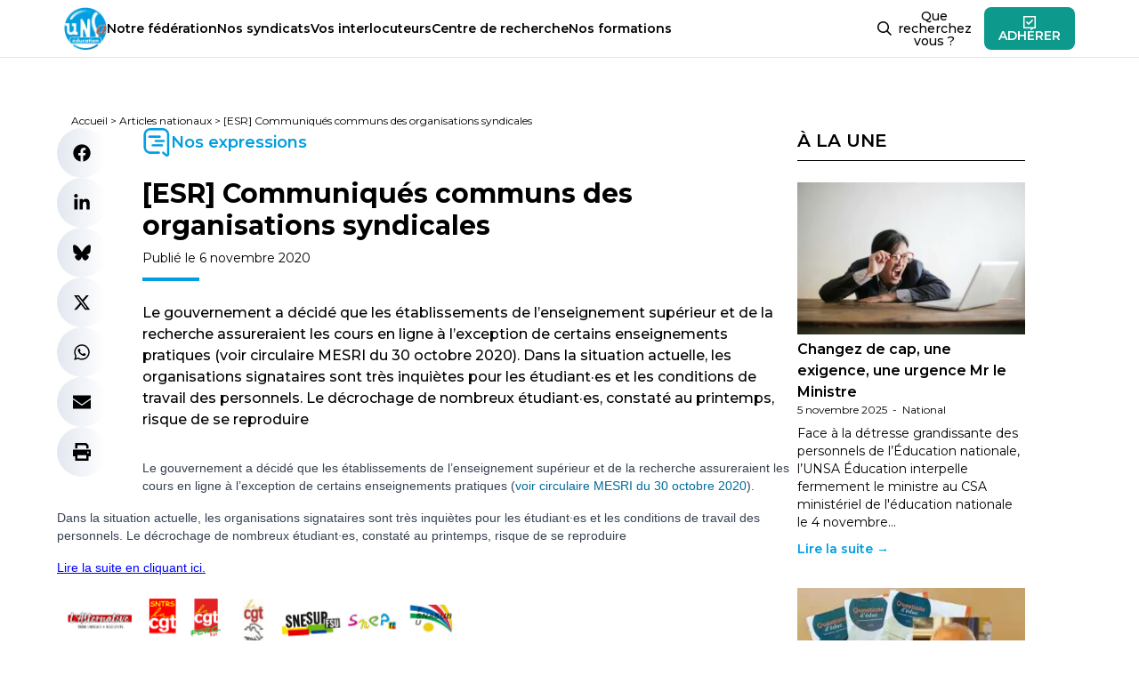

--- FILE ---
content_type: text/html; charset=UTF-8
request_url: https://www.unsa-education.com/article-/esr-communiques-communs-des-organisations-syndicales/
body_size: 29309
content:
<!doctype html>
<html lang="fr-FR" prefix="og: https://ogp.me/ns#">

<head><meta charset="UTF-8" /><script>if(navigator.userAgent.match(/MSIE|Internet Explorer/i)||navigator.userAgent.match(/Trident\/7\..*?rv:11/i)){var href=document.location.href;if(!href.match(/[?&]nowprocket/)){if(href.indexOf("?")==-1){if(href.indexOf("#")==-1){document.location.href=href+"?nowprocket=1"}else{document.location.href=href.replace("#","?nowprocket=1#")}}else{if(href.indexOf("#")==-1){document.location.href=href+"&nowprocket=1"}else{document.location.href=href.replace("#","&nowprocket=1#")}}}}</script><script>(()=>{class RocketLazyLoadScripts{constructor(){this.v="2.0.4",this.userEvents=["keydown","keyup","mousedown","mouseup","mousemove","mouseover","mouseout","touchmove","touchstart","touchend","touchcancel","wheel","click","dblclick","input"],this.attributeEvents=["onblur","onclick","oncontextmenu","ondblclick","onfocus","onmousedown","onmouseenter","onmouseleave","onmousemove","onmouseout","onmouseover","onmouseup","onmousewheel","onscroll","onsubmit"]}async t(){this.i(),this.o(),/iP(ad|hone)/.test(navigator.userAgent)&&this.h(),this.u(),this.l(this),this.m(),this.k(this),this.p(this),this._(),await Promise.all([this.R(),this.L()]),this.lastBreath=Date.now(),this.S(this),this.P(),this.D(),this.O(),this.M(),await this.C(this.delayedScripts.normal),await this.C(this.delayedScripts.defer),await this.C(this.delayedScripts.async),await this.T(),await this.F(),await this.j(),await this.A(),window.dispatchEvent(new Event("rocket-allScriptsLoaded")),this.everythingLoaded=!0,this.lastTouchEnd&&await new Promise(t=>setTimeout(t,500-Date.now()+this.lastTouchEnd)),this.I(),this.H(),this.U(),this.W()}i(){this.CSPIssue=sessionStorage.getItem("rocketCSPIssue"),document.addEventListener("securitypolicyviolation",t=>{this.CSPIssue||"script-src-elem"!==t.violatedDirective||"data"!==t.blockedURI||(this.CSPIssue=!0,sessionStorage.setItem("rocketCSPIssue",!0))},{isRocket:!0})}o(){window.addEventListener("pageshow",t=>{this.persisted=t.persisted,this.realWindowLoadedFired=!0},{isRocket:!0}),window.addEventListener("pagehide",()=>{this.onFirstUserAction=null},{isRocket:!0})}h(){let t;function e(e){t=e}window.addEventListener("touchstart",e,{isRocket:!0}),window.addEventListener("touchend",function i(o){o.changedTouches[0]&&t.changedTouches[0]&&Math.abs(o.changedTouches[0].pageX-t.changedTouches[0].pageX)<10&&Math.abs(o.changedTouches[0].pageY-t.changedTouches[0].pageY)<10&&o.timeStamp-t.timeStamp<200&&(window.removeEventListener("touchstart",e,{isRocket:!0}),window.removeEventListener("touchend",i,{isRocket:!0}),"INPUT"===o.target.tagName&&"text"===o.target.type||(o.target.dispatchEvent(new TouchEvent("touchend",{target:o.target,bubbles:!0})),o.target.dispatchEvent(new MouseEvent("mouseover",{target:o.target,bubbles:!0})),o.target.dispatchEvent(new PointerEvent("click",{target:o.target,bubbles:!0,cancelable:!0,detail:1,clientX:o.changedTouches[0].clientX,clientY:o.changedTouches[0].clientY})),event.preventDefault()))},{isRocket:!0})}q(t){this.userActionTriggered||("mousemove"!==t.type||this.firstMousemoveIgnored?"keyup"===t.type||"mouseover"===t.type||"mouseout"===t.type||(this.userActionTriggered=!0,this.onFirstUserAction&&this.onFirstUserAction()):this.firstMousemoveIgnored=!0),"click"===t.type&&t.preventDefault(),t.stopPropagation(),t.stopImmediatePropagation(),"touchstart"===this.lastEvent&&"touchend"===t.type&&(this.lastTouchEnd=Date.now()),"click"===t.type&&(this.lastTouchEnd=0),this.lastEvent=t.type,t.composedPath&&t.composedPath()[0].getRootNode()instanceof ShadowRoot&&(t.rocketTarget=t.composedPath()[0]),this.savedUserEvents.push(t)}u(){this.savedUserEvents=[],this.userEventHandler=this.q.bind(this),this.userEvents.forEach(t=>window.addEventListener(t,this.userEventHandler,{passive:!1,isRocket:!0})),document.addEventListener("visibilitychange",this.userEventHandler,{isRocket:!0})}U(){this.userEvents.forEach(t=>window.removeEventListener(t,this.userEventHandler,{passive:!1,isRocket:!0})),document.removeEventListener("visibilitychange",this.userEventHandler,{isRocket:!0}),this.savedUserEvents.forEach(t=>{(t.rocketTarget||t.target).dispatchEvent(new window[t.constructor.name](t.type,t))})}m(){const t="return false",e=Array.from(this.attributeEvents,t=>"data-rocket-"+t),i="["+this.attributeEvents.join("],[")+"]",o="[data-rocket-"+this.attributeEvents.join("],[data-rocket-")+"]",s=(e,i,o)=>{o&&o!==t&&(e.setAttribute("data-rocket-"+i,o),e["rocket"+i]=new Function("event",o),e.setAttribute(i,t))};new MutationObserver(t=>{for(const n of t)"attributes"===n.type&&(n.attributeName.startsWith("data-rocket-")||this.everythingLoaded?n.attributeName.startsWith("data-rocket-")&&this.everythingLoaded&&this.N(n.target,n.attributeName.substring(12)):s(n.target,n.attributeName,n.target.getAttribute(n.attributeName))),"childList"===n.type&&n.addedNodes.forEach(t=>{if(t.nodeType===Node.ELEMENT_NODE)if(this.everythingLoaded)for(const i of[t,...t.querySelectorAll(o)])for(const t of i.getAttributeNames())e.includes(t)&&this.N(i,t.substring(12));else for(const e of[t,...t.querySelectorAll(i)])for(const t of e.getAttributeNames())this.attributeEvents.includes(t)&&s(e,t,e.getAttribute(t))})}).observe(document,{subtree:!0,childList:!0,attributeFilter:[...this.attributeEvents,...e]})}I(){this.attributeEvents.forEach(t=>{document.querySelectorAll("[data-rocket-"+t+"]").forEach(e=>{this.N(e,t)})})}N(t,e){const i=t.getAttribute("data-rocket-"+e);i&&(t.setAttribute(e,i),t.removeAttribute("data-rocket-"+e))}k(t){Object.defineProperty(HTMLElement.prototype,"onclick",{get(){return this.rocketonclick||null},set(e){this.rocketonclick=e,this.setAttribute(t.everythingLoaded?"onclick":"data-rocket-onclick","this.rocketonclick(event)")}})}S(t){function e(e,i){let o=e[i];e[i]=null,Object.defineProperty(e,i,{get:()=>o,set(s){t.everythingLoaded?o=s:e["rocket"+i]=o=s}})}e(document,"onreadystatechange"),e(window,"onload"),e(window,"onpageshow");try{Object.defineProperty(document,"readyState",{get:()=>t.rocketReadyState,set(e){t.rocketReadyState=e},configurable:!0}),document.readyState="loading"}catch(t){console.log("WPRocket DJE readyState conflict, bypassing")}}l(t){this.originalAddEventListener=EventTarget.prototype.addEventListener,this.originalRemoveEventListener=EventTarget.prototype.removeEventListener,this.savedEventListeners=[],EventTarget.prototype.addEventListener=function(e,i,o){o&&o.isRocket||!t.B(e,this)&&!t.userEvents.includes(e)||t.B(e,this)&&!t.userActionTriggered||e.startsWith("rocket-")||t.everythingLoaded?t.originalAddEventListener.call(this,e,i,o):(t.savedEventListeners.push({target:this,remove:!1,type:e,func:i,options:o}),"mouseenter"!==e&&"mouseleave"!==e||t.originalAddEventListener.call(this,e,t.savedUserEvents.push,o))},EventTarget.prototype.removeEventListener=function(e,i,o){o&&o.isRocket||!t.B(e,this)&&!t.userEvents.includes(e)||t.B(e,this)&&!t.userActionTriggered||e.startsWith("rocket-")||t.everythingLoaded?t.originalRemoveEventListener.call(this,e,i,o):t.savedEventListeners.push({target:this,remove:!0,type:e,func:i,options:o})}}J(t,e){this.savedEventListeners=this.savedEventListeners.filter(i=>{let o=i.type,s=i.target||window;return e!==o||t!==s||(this.B(o,s)&&(i.type="rocket-"+o),this.$(i),!1)})}H(){EventTarget.prototype.addEventListener=this.originalAddEventListener,EventTarget.prototype.removeEventListener=this.originalRemoveEventListener,this.savedEventListeners.forEach(t=>this.$(t))}$(t){t.remove?this.originalRemoveEventListener.call(t.target,t.type,t.func,t.options):this.originalAddEventListener.call(t.target,t.type,t.func,t.options)}p(t){let e;function i(e){return t.everythingLoaded?e:e.split(" ").map(t=>"load"===t||t.startsWith("load.")?"rocket-jquery-load":t).join(" ")}function o(o){function s(e){const s=o.fn[e];o.fn[e]=o.fn.init.prototype[e]=function(){return this[0]===window&&t.userActionTriggered&&("string"==typeof arguments[0]||arguments[0]instanceof String?arguments[0]=i(arguments[0]):"object"==typeof arguments[0]&&Object.keys(arguments[0]).forEach(t=>{const e=arguments[0][t];delete arguments[0][t],arguments[0][i(t)]=e})),s.apply(this,arguments),this}}if(o&&o.fn&&!t.allJQueries.includes(o)){const e={DOMContentLoaded:[],"rocket-DOMContentLoaded":[]};for(const t in e)document.addEventListener(t,()=>{e[t].forEach(t=>t())},{isRocket:!0});o.fn.ready=o.fn.init.prototype.ready=function(i){function s(){parseInt(o.fn.jquery)>2?setTimeout(()=>i.bind(document)(o)):i.bind(document)(o)}return"function"==typeof i&&(t.realDomReadyFired?!t.userActionTriggered||t.fauxDomReadyFired?s():e["rocket-DOMContentLoaded"].push(s):e.DOMContentLoaded.push(s)),o([])},s("on"),s("one"),s("off"),t.allJQueries.push(o)}e=o}t.allJQueries=[],o(window.jQuery),Object.defineProperty(window,"jQuery",{get:()=>e,set(t){o(t)}})}P(){const t=new Map;document.write=document.writeln=function(e){const i=document.currentScript,o=document.createRange(),s=i.parentElement;let n=t.get(i);void 0===n&&(n=i.nextSibling,t.set(i,n));const c=document.createDocumentFragment();o.setStart(c,0),c.appendChild(o.createContextualFragment(e)),s.insertBefore(c,n)}}async R(){return new Promise(t=>{this.userActionTriggered?t():this.onFirstUserAction=t})}async L(){return new Promise(t=>{document.addEventListener("DOMContentLoaded",()=>{this.realDomReadyFired=!0,t()},{isRocket:!0})})}async j(){return this.realWindowLoadedFired?Promise.resolve():new Promise(t=>{window.addEventListener("load",t,{isRocket:!0})})}M(){this.pendingScripts=[];this.scriptsMutationObserver=new MutationObserver(t=>{for(const e of t)e.addedNodes.forEach(t=>{"SCRIPT"!==t.tagName||t.noModule||t.isWPRocket||this.pendingScripts.push({script:t,promise:new Promise(e=>{const i=()=>{const i=this.pendingScripts.findIndex(e=>e.script===t);i>=0&&this.pendingScripts.splice(i,1),e()};t.addEventListener("load",i,{isRocket:!0}),t.addEventListener("error",i,{isRocket:!0}),setTimeout(i,1e3)})})})}),this.scriptsMutationObserver.observe(document,{childList:!0,subtree:!0})}async F(){await this.X(),this.pendingScripts.length?(await this.pendingScripts[0].promise,await this.F()):this.scriptsMutationObserver.disconnect()}D(){this.delayedScripts={normal:[],async:[],defer:[]},document.querySelectorAll("script[type$=rocketlazyloadscript]").forEach(t=>{t.hasAttribute("data-rocket-src")?t.hasAttribute("async")&&!1!==t.async?this.delayedScripts.async.push(t):t.hasAttribute("defer")&&!1!==t.defer||"module"===t.getAttribute("data-rocket-type")?this.delayedScripts.defer.push(t):this.delayedScripts.normal.push(t):this.delayedScripts.normal.push(t)})}async _(){await this.L();let t=[];document.querySelectorAll("script[type$=rocketlazyloadscript][data-rocket-src]").forEach(e=>{let i=e.getAttribute("data-rocket-src");if(i&&!i.startsWith("data:")){i.startsWith("//")&&(i=location.protocol+i);try{const o=new URL(i).origin;o!==location.origin&&t.push({src:o,crossOrigin:e.crossOrigin||"module"===e.getAttribute("data-rocket-type")})}catch(t){}}}),t=[...new Map(t.map(t=>[JSON.stringify(t),t])).values()],this.Y(t,"preconnect")}async G(t){if(await this.K(),!0!==t.noModule||!("noModule"in HTMLScriptElement.prototype))return new Promise(e=>{let i;function o(){(i||t).setAttribute("data-rocket-status","executed"),e()}try{if(navigator.userAgent.includes("Firefox/")||""===navigator.vendor||this.CSPIssue)i=document.createElement("script"),[...t.attributes].forEach(t=>{let e=t.nodeName;"type"!==e&&("data-rocket-type"===e&&(e="type"),"data-rocket-src"===e&&(e="src"),i.setAttribute(e,t.nodeValue))}),t.text&&(i.text=t.text),t.nonce&&(i.nonce=t.nonce),i.hasAttribute("src")?(i.addEventListener("load",o,{isRocket:!0}),i.addEventListener("error",()=>{i.setAttribute("data-rocket-status","failed-network"),e()},{isRocket:!0}),setTimeout(()=>{i.isConnected||e()},1)):(i.text=t.text,o()),i.isWPRocket=!0,t.parentNode.replaceChild(i,t);else{const i=t.getAttribute("data-rocket-type"),s=t.getAttribute("data-rocket-src");i?(t.type=i,t.removeAttribute("data-rocket-type")):t.removeAttribute("type"),t.addEventListener("load",o,{isRocket:!0}),t.addEventListener("error",i=>{this.CSPIssue&&i.target.src.startsWith("data:")?(console.log("WPRocket: CSP fallback activated"),t.removeAttribute("src"),this.G(t).then(e)):(t.setAttribute("data-rocket-status","failed-network"),e())},{isRocket:!0}),s?(t.fetchPriority="high",t.removeAttribute("data-rocket-src"),t.src=s):t.src="data:text/javascript;base64,"+window.btoa(unescape(encodeURIComponent(t.text)))}}catch(i){t.setAttribute("data-rocket-status","failed-transform"),e()}});t.setAttribute("data-rocket-status","skipped")}async C(t){const e=t.shift();return e?(e.isConnected&&await this.G(e),this.C(t)):Promise.resolve()}O(){this.Y([...this.delayedScripts.normal,...this.delayedScripts.defer,...this.delayedScripts.async],"preload")}Y(t,e){this.trash=this.trash||[];let i=!0;var o=document.createDocumentFragment();t.forEach(t=>{const s=t.getAttribute&&t.getAttribute("data-rocket-src")||t.src;if(s&&!s.startsWith("data:")){const n=document.createElement("link");n.href=s,n.rel=e,"preconnect"!==e&&(n.as="script",n.fetchPriority=i?"high":"low"),t.getAttribute&&"module"===t.getAttribute("data-rocket-type")&&(n.crossOrigin=!0),t.crossOrigin&&(n.crossOrigin=t.crossOrigin),t.integrity&&(n.integrity=t.integrity),t.nonce&&(n.nonce=t.nonce),o.appendChild(n),this.trash.push(n),i=!1}}),document.head.appendChild(o)}W(){this.trash.forEach(t=>t.remove())}async T(){try{document.readyState="interactive"}catch(t){}this.fauxDomReadyFired=!0;try{await this.K(),this.J(document,"readystatechange"),document.dispatchEvent(new Event("rocket-readystatechange")),await this.K(),document.rocketonreadystatechange&&document.rocketonreadystatechange(),await this.K(),this.J(document,"DOMContentLoaded"),document.dispatchEvent(new Event("rocket-DOMContentLoaded")),await this.K(),this.J(window,"DOMContentLoaded"),window.dispatchEvent(new Event("rocket-DOMContentLoaded"))}catch(t){console.error(t)}}async A(){try{document.readyState="complete"}catch(t){}try{await this.K(),this.J(document,"readystatechange"),document.dispatchEvent(new Event("rocket-readystatechange")),await this.K(),document.rocketonreadystatechange&&document.rocketonreadystatechange(),await this.K(),this.J(window,"load"),window.dispatchEvent(new Event("rocket-load")),await this.K(),window.rocketonload&&window.rocketonload(),await this.K(),this.allJQueries.forEach(t=>t(window).trigger("rocket-jquery-load")),await this.K(),this.J(window,"pageshow");const t=new Event("rocket-pageshow");t.persisted=this.persisted,window.dispatchEvent(t),await this.K(),window.rocketonpageshow&&window.rocketonpageshow({persisted:this.persisted})}catch(t){console.error(t)}}async K(){Date.now()-this.lastBreath>45&&(await this.X(),this.lastBreath=Date.now())}async X(){return document.hidden?new Promise(t=>setTimeout(t)):new Promise(t=>requestAnimationFrame(t))}B(t,e){return e===document&&"readystatechange"===t||(e===document&&"DOMContentLoaded"===t||(e===window&&"DOMContentLoaded"===t||(e===window&&"load"===t||e===window&&"pageshow"===t)))}static run(){(new RocketLazyLoadScripts).t()}}RocketLazyLoadScripts.run()})();</script>
  
  <meta name="viewport" content="width=device-width, initial-scale=1" />
  	<style>img:is([sizes="auto" i], [sizes^="auto," i]) { contain-intrinsic-size: 3000px 1500px }</style>
	
<!-- Optimisation des moteurs de recherche par Rank Math - https://rankmath.com/ -->
<title>[ESR] Communiqués communs des organisations syndicales - UNSA‑Education.com</title>
<style id="rocket-critical-css">ul{box-sizing:border-box}:root{--wp--preset--font-size--normal:16px;--wp--preset--font-size--huge:42px}@import "https://www.unsa-education.com/wp-content/themes/education-2023/dist/css/app.css";#cookie-notice{position:fixed;min-width:100%;height:auto;z-index:100000;font-size:13px;letter-spacing:0;line-height:20px;left:0;text-align:center;font-weight:400;font-family:-apple-system,BlinkMacSystemFont,Arial,Roboto,"Helvetica Neue",sans-serif}#cookie-notice,#cookie-notice *{-webkit-box-sizing:border-box;-moz-box-sizing:border-box;box-sizing:border-box}#cookie-notice.cn-animated{-webkit-animation-duration:0.5s!important;animation-duration:0.5s!important;-webkit-animation-fill-mode:both;animation-fill-mode:both}#cookie-notice .cookie-notice-container{display:block}.cn-position-bottom{bottom:0}.cookie-notice-container{padding:15px 30px;text-align:center;width:100%;z-index:2}.cn-close-icon{position:absolute;right:15px;top:50%;margin-top:-10px;width:15px;height:15px;opacity:.5;padding:10px;outline:none}.cn-close-icon:before,.cn-close-icon:after{position:absolute;content:' ';height:15px;width:2px;top:3px;background-color:rgba(128,128,128,1)}.cn-close-icon:before{transform:rotate(45deg)}.cn-close-icon:after{transform:rotate(-45deg)}#cookie-notice .cn-button{margin:0 0 0 10px;display:inline-block}#cookie-notice .cn-button:not(.cn-button-custom){font-family:-apple-system,BlinkMacSystemFont,Arial,Roboto,"Helvetica Neue",sans-serif;font-weight:400;font-size:13px;letter-spacing:.25px;line-height:20px;margin:0 0 0 10px;text-align:center;text-transform:none;display:inline-block;touch-action:manipulation;white-space:nowrap;outline:none;box-shadow:none;text-shadow:none;border:none;-webkit-border-radius:3px;-moz-border-radius:3px;border-radius:3px;text-decoration:none;padding:8.5px 10px;line-height:1;color:inherit}.cn-text-container{margin:0 0 6px 0}.cn-text-container,.cn-buttons-container{display:inline-block}#cookie-notice.cookie-notice-visible.cn-effect-fade{-webkit-animation-name:fadeIn;animation-name:fadeIn}#cookie-notice.cn-effect-fade{-webkit-animation-name:fadeOut;animation-name:fadeOut}@-webkit-keyframes fadeIn{from{opacity:0}to{opacity:1}}@keyframes fadeIn{from{opacity:0}to{opacity:1}}@-webkit-keyframes fadeOut{from{opacity:1}to{opacity:0}}@keyframes fadeOut{from{opacity:1}to{opacity:0}}@media all and (max-width:900px){.cookie-notice-container #cn-notice-text{display:block}.cookie-notice-container #cn-notice-buttons{display:block}#cookie-notice .cn-button{margin:0 5px 5px 5px}}@media all and (max-width:480px){.cookie-notice-container{padding:15px 25px}}</style>
<meta name="description" content="Le gouvernement a décidé que les établissements de l’enseignement supérieur et de la recherche assureraient les cours en ligne à l’exception de certains enseignements pratiques (voir circulaire MESRI du 30 octobre 2020). Dans la situation actuelle, les organisations signataires sont très inquiètes pour les étudiant·es et les conditions de travail des personnels. Le décrochage de nombreux étudiant·es, constaté au printemps, risque de se reproduire"/>
<meta name="robots" content="follow, index, max-snippet:-1, max-video-preview:-1, max-image-preview:large"/>
<link rel="canonical" href="https://www.unsa-education.com/article-/esr-communiques-communs-des-organisations-syndicales/" />
<meta property="og:locale" content="fr_FR" />
<meta property="og:type" content="article" />
<meta property="og:title" content="[ESR] Communiqués communs des organisations syndicales - UNSA‑Education.com" />
<meta property="og:description" content="Le gouvernement a décidé que les établissements de l’enseignement supérieur et de la recherche assureraient les cours en ligne à l’exception de certains enseignements pratiques (voir circulaire MESRI du 30 octobre 2020). Dans la situation actuelle, les organisations signataires sont très inquiètes pour les étudiant·es et les conditions de travail des personnels. Le décrochage de nombreux étudiant·es, constaté au printemps, risque de se reproduire" />
<meta property="og:url" content="https://www.unsa-education.com/article-/esr-communiques-communs-des-organisations-syndicales/" />
<meta property="og:site_name" content="UNSA‑Education.com" />
<meta property="og:updated_time" content="2021-12-06T22:05:00+01:00" />
<meta property="og:image" content="https://www.unsa-education.com/IMG/UserFiles/Images/Capture%20d’écran%202020-11-06%20à%2010.59.31.png" />
<meta property="og:image:secure_url" content="https://www.unsa-education.com/IMG/UserFiles/Images/Capture%20d’écran%202020-11-06%20à%2010.59.31.png" />
<meta property="og:image:alt" content="ESR" />
<meta name="twitter:card" content="summary_large_image" />
<meta name="twitter:title" content="[ESR] Communiqués communs des organisations syndicales - UNSA‑Education.com" />
<meta name="twitter:description" content="Le gouvernement a décidé que les établissements de l’enseignement supérieur et de la recherche assureraient les cours en ligne à l’exception de certains enseignements pratiques (voir circulaire MESRI du 30 octobre 2020). Dans la situation actuelle, les organisations signataires sont très inquiètes pour les étudiant·es et les conditions de travail des personnels. Le décrochage de nombreux étudiant·es, constaté au printemps, risque de se reproduire" />
<meta name="twitter:image" content="https://www.unsa-education.com/IMG/UserFiles/Images/Capture%20d’écran%202020-11-06%20à%2010.59.31.png" />
<script type="application/ld+json" class="rank-math-schema">{"@context":"https://schema.org","@graph":[{"@type":"BreadcrumbList","@id":"https://www.unsa-education.com/article-/esr-communiques-communs-des-organisations-syndicales/#breadcrumb","itemListElement":[{"@type":"ListItem","position":"1","item":{"@id":"https://www.unsa-education.com","name":"Accueil"}},{"@type":"ListItem","position":"2","item":{"@id":"https://www.unsa-education.com/article-/","name":"Articles nationaux"}},{"@type":"ListItem","position":"3","item":{"@id":"https://www.unsa-education.com/article-/esr-communiques-communs-des-organisations-syndicales/","name":"[ESR] Communiqu\u00e9s communs des organisations syndicales"}}]}]}</script>
<!-- /Extension Rank Math WordPress SEO -->

<style id='wp-emoji-styles-inline-css'>

	img.wp-smiley, img.emoji {
		display: inline !important;
		border: none !important;
		box-shadow: none !important;
		height: 1em !important;
		width: 1em !important;
		margin: 0 0.07em !important;
		vertical-align: -0.1em !important;
		background: none !important;
		padding: 0 !important;
	}
</style>
<link rel='preload'  href='https://www.unsa-education.com/wp-includes/css/dist/block-library/style.min.css?ver=6.8.3' data-rocket-async="style" as="style" onload="this.onload=null;this.rel='stylesheet'" onerror="this.removeAttribute('data-rocket-async')"  media='all' />
<style id='wp-block-library-theme-inline-css'>
.wp-block-audio :where(figcaption){color:#555;font-size:13px;text-align:center}.is-dark-theme .wp-block-audio :where(figcaption){color:#ffffffa6}.wp-block-audio{margin:0 0 1em}.wp-block-code{border:1px solid #ccc;border-radius:4px;font-family:Menlo,Consolas,monaco,monospace;padding:.8em 1em}.wp-block-embed :where(figcaption){color:#555;font-size:13px;text-align:center}.is-dark-theme .wp-block-embed :where(figcaption){color:#ffffffa6}.wp-block-embed{margin:0 0 1em}.blocks-gallery-caption{color:#555;font-size:13px;text-align:center}.is-dark-theme .blocks-gallery-caption{color:#ffffffa6}:root :where(.wp-block-image figcaption){color:#555;font-size:13px;text-align:center}.is-dark-theme :root :where(.wp-block-image figcaption){color:#ffffffa6}.wp-block-image{margin:0 0 1em}.wp-block-pullquote{border-bottom:4px solid;border-top:4px solid;color:currentColor;margin-bottom:1.75em}.wp-block-pullquote cite,.wp-block-pullquote footer,.wp-block-pullquote__citation{color:currentColor;font-size:.8125em;font-style:normal;text-transform:uppercase}.wp-block-quote{border-left:.25em solid;margin:0 0 1.75em;padding-left:1em}.wp-block-quote cite,.wp-block-quote footer{color:currentColor;font-size:.8125em;font-style:normal;position:relative}.wp-block-quote:where(.has-text-align-right){border-left:none;border-right:.25em solid;padding-left:0;padding-right:1em}.wp-block-quote:where(.has-text-align-center){border:none;padding-left:0}.wp-block-quote.is-large,.wp-block-quote.is-style-large,.wp-block-quote:where(.is-style-plain){border:none}.wp-block-search .wp-block-search__label{font-weight:700}.wp-block-search__button{border:1px solid #ccc;padding:.375em .625em}:where(.wp-block-group.has-background){padding:1.25em 2.375em}.wp-block-separator.has-css-opacity{opacity:.4}.wp-block-separator{border:none;border-bottom:2px solid;margin-left:auto;margin-right:auto}.wp-block-separator.has-alpha-channel-opacity{opacity:1}.wp-block-separator:not(.is-style-wide):not(.is-style-dots){width:100px}.wp-block-separator.has-background:not(.is-style-dots){border-bottom:none;height:1px}.wp-block-separator.has-background:not(.is-style-wide):not(.is-style-dots){height:2px}.wp-block-table{margin:0 0 1em}.wp-block-table td,.wp-block-table th{word-break:normal}.wp-block-table :where(figcaption){color:#555;font-size:13px;text-align:center}.is-dark-theme .wp-block-table :where(figcaption){color:#ffffffa6}.wp-block-video :where(figcaption){color:#555;font-size:13px;text-align:center}.is-dark-theme .wp-block-video :where(figcaption){color:#ffffffa6}.wp-block-video{margin:0 0 1em}:root :where(.wp-block-template-part.has-background){margin-bottom:0;margin-top:0;padding:1.25em 2.375em}
</style>
<style id='classic-theme-styles-inline-css'>
/*! This file is auto-generated */
.wp-block-button__link{color:#fff;background-color:#32373c;border-radius:9999px;box-shadow:none;text-decoration:none;padding:calc(.667em + 2px) calc(1.333em + 2px);font-size:1.125em}.wp-block-file__button{background:#32373c;color:#fff;text-decoration:none}
</style>
<style id='global-styles-inline-css'>
:root{--wp--preset--aspect-ratio--square: 1;--wp--preset--aspect-ratio--4-3: 4/3;--wp--preset--aspect-ratio--3-4: 3/4;--wp--preset--aspect-ratio--3-2: 3/2;--wp--preset--aspect-ratio--2-3: 2/3;--wp--preset--aspect-ratio--16-9: 16/9;--wp--preset--aspect-ratio--9-16: 9/16;--wp--preset--color--black: #000000;--wp--preset--color--cyan-bluish-gray: #abb8c3;--wp--preset--color--white: #ffffff;--wp--preset--color--pale-pink: #f78da7;--wp--preset--color--vivid-red: #cf2e2e;--wp--preset--color--luminous-vivid-orange: #ff6900;--wp--preset--color--luminous-vivid-amber: #fcb900;--wp--preset--color--light-green-cyan: #7bdcb5;--wp--preset--color--vivid-green-cyan: #00d084;--wp--preset--color--pale-cyan-blue: #8ed1fc;--wp--preset--color--vivid-cyan-blue: #0693e3;--wp--preset--color--vivid-purple: #9b51e0;--wp--preset--color--anthracite: #222222;--wp--preset--color--unsa: #00b5ff;--wp--preset--color--orange: #eb5c24;--wp--preset--color--yellow: #f9b233;--wp--preset--color--blue: #009de0;--wp--preset--color--navy: #003158;--wp--preset--color--cyan: #00dce8;--wp--preset--color--teal: #0d998c;--wp--preset--color--green: #37d929;--wp--preset--gradient--vivid-cyan-blue-to-vivid-purple: linear-gradient(135deg,rgba(6,147,227,1) 0%,rgb(155,81,224) 100%);--wp--preset--gradient--light-green-cyan-to-vivid-green-cyan: linear-gradient(135deg,rgb(122,220,180) 0%,rgb(0,208,130) 100%);--wp--preset--gradient--luminous-vivid-amber-to-luminous-vivid-orange: linear-gradient(135deg,rgba(252,185,0,1) 0%,rgba(255,105,0,1) 100%);--wp--preset--gradient--luminous-vivid-orange-to-vivid-red: linear-gradient(135deg,rgba(255,105,0,1) 0%,rgb(207,46,46) 100%);--wp--preset--gradient--very-light-gray-to-cyan-bluish-gray: linear-gradient(135deg,rgb(238,238,238) 0%,rgb(169,184,195) 100%);--wp--preset--gradient--cool-to-warm-spectrum: linear-gradient(135deg,rgb(74,234,220) 0%,rgb(151,120,209) 20%,rgb(207,42,186) 40%,rgb(238,44,130) 60%,rgb(251,105,98) 80%,rgb(254,248,76) 100%);--wp--preset--gradient--blush-light-purple: linear-gradient(135deg,rgb(255,206,236) 0%,rgb(152,150,240) 100%);--wp--preset--gradient--blush-bordeaux: linear-gradient(135deg,rgb(254,205,165) 0%,rgb(254,45,45) 50%,rgb(107,0,62) 100%);--wp--preset--gradient--luminous-dusk: linear-gradient(135deg,rgb(255,203,112) 0%,rgb(199,81,192) 50%,rgb(65,88,208) 100%);--wp--preset--gradient--pale-ocean: linear-gradient(135deg,rgb(255,245,203) 0%,rgb(182,227,212) 50%,rgb(51,167,181) 100%);--wp--preset--gradient--electric-grass: linear-gradient(135deg,rgb(202,248,128) 0%,rgb(113,206,126) 100%);--wp--preset--gradient--midnight: linear-gradient(135deg,rgb(2,3,129) 0%,rgb(40,116,252) 100%);--wp--preset--font-size--small: 13px;--wp--preset--font-size--medium: 20px;--wp--preset--font-size--large: 36px;--wp--preset--font-size--x-large: 42px;--wp--preset--spacing--20: 0.44rem;--wp--preset--spacing--30: 0.67rem;--wp--preset--spacing--40: 1rem;--wp--preset--spacing--50: 1.5rem;--wp--preset--spacing--60: 2.25rem;--wp--preset--spacing--70: 3.38rem;--wp--preset--spacing--80: 5.06rem;--wp--preset--shadow--natural: 6px 6px 9px rgba(0, 0, 0, 0.2);--wp--preset--shadow--deep: 12px 12px 50px rgba(0, 0, 0, 0.4);--wp--preset--shadow--sharp: 6px 6px 0px rgba(0, 0, 0, 0.2);--wp--preset--shadow--outlined: 6px 6px 0px -3px rgba(255, 255, 255, 1), 6px 6px rgba(0, 0, 0, 1);--wp--preset--shadow--crisp: 6px 6px 0px rgba(0, 0, 0, 1);}:where(.is-layout-flex){gap: 0.5em;}:where(.is-layout-grid){gap: 0.5em;}body .is-layout-flex{display: flex;}.is-layout-flex{flex-wrap: wrap;align-items: center;}.is-layout-flex > :is(*, div){margin: 0;}body .is-layout-grid{display: grid;}.is-layout-grid > :is(*, div){margin: 0;}:where(.wp-block-columns.is-layout-flex){gap: 2em;}:where(.wp-block-columns.is-layout-grid){gap: 2em;}:where(.wp-block-post-template.is-layout-flex){gap: 1.25em;}:where(.wp-block-post-template.is-layout-grid){gap: 1.25em;}.has-black-color{color: var(--wp--preset--color--black) !important;}.has-cyan-bluish-gray-color{color: var(--wp--preset--color--cyan-bluish-gray) !important;}.has-white-color{color: var(--wp--preset--color--white) !important;}.has-pale-pink-color{color: var(--wp--preset--color--pale-pink) !important;}.has-vivid-red-color{color: var(--wp--preset--color--vivid-red) !important;}.has-luminous-vivid-orange-color{color: var(--wp--preset--color--luminous-vivid-orange) !important;}.has-luminous-vivid-amber-color{color: var(--wp--preset--color--luminous-vivid-amber) !important;}.has-light-green-cyan-color{color: var(--wp--preset--color--light-green-cyan) !important;}.has-vivid-green-cyan-color{color: var(--wp--preset--color--vivid-green-cyan) !important;}.has-pale-cyan-blue-color{color: var(--wp--preset--color--pale-cyan-blue) !important;}.has-vivid-cyan-blue-color{color: var(--wp--preset--color--vivid-cyan-blue) !important;}.has-vivid-purple-color{color: var(--wp--preset--color--vivid-purple) !important;}.has-black-background-color{background-color: var(--wp--preset--color--black) !important;}.has-cyan-bluish-gray-background-color{background-color: var(--wp--preset--color--cyan-bluish-gray) !important;}.has-white-background-color{background-color: var(--wp--preset--color--white) !important;}.has-pale-pink-background-color{background-color: var(--wp--preset--color--pale-pink) !important;}.has-vivid-red-background-color{background-color: var(--wp--preset--color--vivid-red) !important;}.has-luminous-vivid-orange-background-color{background-color: var(--wp--preset--color--luminous-vivid-orange) !important;}.has-luminous-vivid-amber-background-color{background-color: var(--wp--preset--color--luminous-vivid-amber) !important;}.has-light-green-cyan-background-color{background-color: var(--wp--preset--color--light-green-cyan) !important;}.has-vivid-green-cyan-background-color{background-color: var(--wp--preset--color--vivid-green-cyan) !important;}.has-pale-cyan-blue-background-color{background-color: var(--wp--preset--color--pale-cyan-blue) !important;}.has-vivid-cyan-blue-background-color{background-color: var(--wp--preset--color--vivid-cyan-blue) !important;}.has-vivid-purple-background-color{background-color: var(--wp--preset--color--vivid-purple) !important;}.has-black-border-color{border-color: var(--wp--preset--color--black) !important;}.has-cyan-bluish-gray-border-color{border-color: var(--wp--preset--color--cyan-bluish-gray) !important;}.has-white-border-color{border-color: var(--wp--preset--color--white) !important;}.has-pale-pink-border-color{border-color: var(--wp--preset--color--pale-pink) !important;}.has-vivid-red-border-color{border-color: var(--wp--preset--color--vivid-red) !important;}.has-luminous-vivid-orange-border-color{border-color: var(--wp--preset--color--luminous-vivid-orange) !important;}.has-luminous-vivid-amber-border-color{border-color: var(--wp--preset--color--luminous-vivid-amber) !important;}.has-light-green-cyan-border-color{border-color: var(--wp--preset--color--light-green-cyan) !important;}.has-vivid-green-cyan-border-color{border-color: var(--wp--preset--color--vivid-green-cyan) !important;}.has-pale-cyan-blue-border-color{border-color: var(--wp--preset--color--pale-cyan-blue) !important;}.has-vivid-cyan-blue-border-color{border-color: var(--wp--preset--color--vivid-cyan-blue) !important;}.has-vivid-purple-border-color{border-color: var(--wp--preset--color--vivid-purple) !important;}.has-vivid-cyan-blue-to-vivid-purple-gradient-background{background: var(--wp--preset--gradient--vivid-cyan-blue-to-vivid-purple) !important;}.has-light-green-cyan-to-vivid-green-cyan-gradient-background{background: var(--wp--preset--gradient--light-green-cyan-to-vivid-green-cyan) !important;}.has-luminous-vivid-amber-to-luminous-vivid-orange-gradient-background{background: var(--wp--preset--gradient--luminous-vivid-amber-to-luminous-vivid-orange) !important;}.has-luminous-vivid-orange-to-vivid-red-gradient-background{background: var(--wp--preset--gradient--luminous-vivid-orange-to-vivid-red) !important;}.has-very-light-gray-to-cyan-bluish-gray-gradient-background{background: var(--wp--preset--gradient--very-light-gray-to-cyan-bluish-gray) !important;}.has-cool-to-warm-spectrum-gradient-background{background: var(--wp--preset--gradient--cool-to-warm-spectrum) !important;}.has-blush-light-purple-gradient-background{background: var(--wp--preset--gradient--blush-light-purple) !important;}.has-blush-bordeaux-gradient-background{background: var(--wp--preset--gradient--blush-bordeaux) !important;}.has-luminous-dusk-gradient-background{background: var(--wp--preset--gradient--luminous-dusk) !important;}.has-pale-ocean-gradient-background{background: var(--wp--preset--gradient--pale-ocean) !important;}.has-electric-grass-gradient-background{background: var(--wp--preset--gradient--electric-grass) !important;}.has-midnight-gradient-background{background: var(--wp--preset--gradient--midnight) !important;}.has-small-font-size{font-size: var(--wp--preset--font-size--small) !important;}.has-medium-font-size{font-size: var(--wp--preset--font-size--medium) !important;}.has-large-font-size{font-size: var(--wp--preset--font-size--large) !important;}.has-x-large-font-size{font-size: var(--wp--preset--font-size--x-large) !important;}
:where(.wp-block-post-template.is-layout-flex){gap: 1.25em;}:where(.wp-block-post-template.is-layout-grid){gap: 1.25em;}
:where(.wp-block-columns.is-layout-flex){gap: 2em;}:where(.wp-block-columns.is-layout-grid){gap: 2em;}
:root :where(.wp-block-pullquote){font-size: 1.5em;line-height: 1.6;}
</style>
<link rel='preload'  href='https://www.unsa-education.com/wp-content/plugins/education/public/css/education.css?ver=1.1' data-rocket-async="style" as="style" onload="this.onload=null;this.rel='stylesheet'" onerror="this.removeAttribute('data-rocket-async')"  media='all' />
<link rel='preload'  href='https://fonts.googleapis.com/css2?family=Montserrat%3Awght%40100%3B200%3B300%3B400%3B500%3B600%3B700%3B800%3B900&#038;display=swap&#038;ver=1.0.0' data-rocket-async="style" as="style" onload="this.onload=null;this.rel='stylesheet'" onerror="this.removeAttribute('data-rocket-async')"  media='all' />
<link rel='preload'  href='https://www.unsa-education.com/wp-content/themes/education-2023/style.css?ver=1.0.0' data-rocket-async="style" as="style" onload="this.onload=null;this.rel='stylesheet'" onerror="this.removeAttribute('data-rocket-async')"  media='all' />
<style id='education-style-inline-css'>
.thematic-48{--thematic-color:#eb5c24!important;--thematic-48-color:#eb5c24!important}.thematic-48-color{color:var(--thematic-48-color)!important}.thematic-48-bg-color{background:var(--thematic-48-color)!important}.thematic-agir-avec-vous,.thematiques--agir-avec-vous{--thematic-color:#eb5c24!important;--thematic-agir-avec-vous-color:#eb5c24!important}.thematic-agir-avec-vous-color{color:var(--thematic-agir-avec-vous-color)!important}.thematic-agir-avec-vous-bg-color{background:var(--thematic-agir-avec-vous-color)!important}html{--thematic-agir-avec-vous-color:#eb5c24!important}html{--thematic-48-color:#eb5c24!important}.thematic-46{--thematic-color:#f9b233!important;--thematic-46-color:#f9b233!important}.thematic-46-color{color:var(--thematic-46-color)!important}.thematic-46-bg-color{background:var(--thematic-46-color)!important}.thematic-analyses-et-decryptages,.thematiques--analyses-et-decryptages{--thematic-color:#f9b233!important;--thematic-analyses-et-decryptages-color:#f9b233!important}.thematic-analyses-et-decryptages-color{color:var(--thematic-analyses-et-decryptages-color)!important}.thematic-analyses-et-decryptages-bg-color{background:var(--thematic-analyses-et-decryptages-color)!important}html{--thematic-analyses-et-decryptages-color:#f9b233!important}html{--thematic-46-color:#f9b233!important}.thematic-49{--thematic-color:#34556f!important;--thematic-49-color:#34556f!important}.thematic-49-color{color:var(--thematic-49-color)!important}.thematic-49-bg-color{background:var(--thematic-49-color)!important}.thematic-barometre,.thematiques--barometre{--thematic-color:#34556f!important;--thematic-barometre-color:#34556f!important}.thematic-barometre-color{color:var(--thematic-barometre-color)!important}.thematic-barometre-bg-color{background:var(--thematic-barometre-color)!important}html{--thematic-barometre-color:#34556f!important}html{--thematic-49-color:#34556f!important}.thematic-62{--thematic-color:#009de0!important;--thematic-62-color:#009de0!important}.thematic-62-color{color:var(--thematic-62-color)!important}.thematic-62-bg-color{background:var(--thematic-62-color)!important}.thematic-communique,.thematiques--communique{--thematic-color:#009de0!important;--thematic-communique-color:#009de0!important}.thematic-communique-color{color:var(--thematic-communique-color)!important}.thematic-communique-bg-color{background:var(--thematic-communique-color)!important}html{--thematic-communique-color:#009de0!important}html{--thematic-62-color:#009de0!important}.thematic-61{--thematic-color:#009de0!important;--thematic-61-color:#009de0!important}.thematic-61-color{color:var(--thematic-61-color)!important}.thematic-61-bg-color{background:var(--thematic-61-color)!important}.thematic-edito,.thematiques--edito{--thematic-color:#009de0!important;--thematic-edito-color:#009de0!important}.thematic-edito-color{color:var(--thematic-edito-color)!important}.thematic-edito-bg-color{background:var(--thematic-edito-color)!important}html{--thematic-edito-color:#009de0!important}html{--thematic-61-color:#009de0!important}.thematic-45{--thematic-color:#70b3ad!important;--thematic-45-color:#70b3ad!important}.thematic-45-color{color:var(--thematic-45-color)!important}.thematic-45-bg-color{background:var(--thematic-45-color)!important}.thematic-actualites,.thematiques--actualites{--thematic-color:#70b3ad!important;--thematic-actualites-color:#70b3ad!important}.thematic-actualites-color{color:var(--thematic-actualites-color)!important}.thematic-actualites-bg-color{background:var(--thematic-actualites-color)!important}html{--thematic-actualites-color:#70b3ad!important}html{--thematic-45-color:#70b3ad!important}.thematic-47{--thematic-color:#3c8592!important;--thematic-47-color:#3c8592!important}.thematic-47-color{color:var(--thematic-47-color)!important}.thematic-47-bg-color{background:var(--thematic-47-color)!important}.thematic-nos-dossiers,.thematiques--nos-dossiers{--thematic-color:#3c8592!important;--thematic-nos-dossiers-color:#3c8592!important}.thematic-nos-dossiers-color{color:var(--thematic-nos-dossiers-color)!important}.thematic-nos-dossiers-bg-color{background:var(--thematic-nos-dossiers-color)!important}html{--thematic-nos-dossiers-color:#3c8592!important}html{--thematic-47-color:#3c8592!important}.thematic-44{--thematic-color:#009de0!important;--thematic-44-color:#009de0!important}.thematic-44-color{color:var(--thematic-44-color)!important}.thematic-44-bg-color{background:var(--thematic-44-color)!important}.thematic-lunsa-sexprime,.thematiques--lunsa-sexprime{--thematic-color:#009de0!important;--thematic-lunsa-sexprime-color:#009de0!important}.thematic-lunsa-sexprime-color{color:var(--thematic-lunsa-sexprime-color)!important}.thematic-lunsa-sexprime-bg-color{background:var(--thematic-lunsa-sexprime-color)!important}html{--thematic-lunsa-sexprime-color:#009de0!important}html{--thematic-44-color:#009de0!important}
</style>
<link rel='preload'  href='https://www.unsa-education.com/wp-content/plugins/wp-pagenavi/pagenavi-css.css?ver=2.70' data-rocket-async="style" as="style" onload="this.onload=null;this.rel='stylesheet'" onerror="this.removeAttribute('data-rocket-async')"  media='all' />
<style id='rocket-lazyload-inline-css'>
.rll-youtube-player{position:relative;padding-bottom:56.23%;height:0;overflow:hidden;max-width:100%;}.rll-youtube-player:focus-within{outline: 2px solid currentColor;outline-offset: 5px;}.rll-youtube-player iframe{position:absolute;top:0;left:0;width:100%;height:100%;z-index:100;background:0 0}.rll-youtube-player img{bottom:0;display:block;left:0;margin:auto;max-width:100%;width:100%;position:absolute;right:0;top:0;border:none;height:auto;-webkit-transition:.4s all;-moz-transition:.4s all;transition:.4s all}.rll-youtube-player img:hover{-webkit-filter:brightness(75%)}.rll-youtube-player .play{height:100%;width:100%;left:0;top:0;position:absolute;background:url(https://www.unsa-education.com/wp-content/plugins/wp-rocket/assets/img/youtube.png) no-repeat center;background-color: transparent !important;cursor:pointer;border:none;}
</style>
<script src="https://www.unsa-education.com/wp-includes/js/jquery/jquery.min.js?ver=3.7.1" id="jquery-core-js" data-rocket-defer defer></script>
<script src="https://www.unsa-education.com/wp-includes/js/jquery/jquery-migrate.min.js?ver=3.4.1" id="jquery-migrate-js" data-rocket-defer defer></script>
<link rel="https://api.w.org/" href="https://www.unsa-education.com/wp-json/" /><link rel="alternate" title="JSON" type="application/json" href="https://www.unsa-education.com/wp-json/wp/v2/article-/9370" /><link rel="EditURI" type="application/rsd+xml" title="RSD" href="https://www.unsa-education.com/xmlrpc.php?rsd" />
<meta name="generator" content="WordPress 6.8.3" />
<link rel='shortlink' href='https://www.unsa-education.com/?p=9370' />
<link rel="alternate" title="oEmbed (JSON)" type="application/json+oembed" href="https://www.unsa-education.com/wp-json/oembed/1.0/embed?url=https%3A%2F%2Fwww.unsa-education.com%2Farticle-%2Fesr-communiques-communs-des-organisations-syndicales%2F" />
<link rel="alternate" title="oEmbed (XML)" type="text/xml+oembed" href="https://www.unsa-education.com/wp-json/oembed/1.0/embed?url=https%3A%2F%2Fwww.unsa-education.com%2Farticle-%2Fesr-communiques-communs-des-organisations-syndicales%2F&#038;format=xml" />
<!-- start Simple Custom CSS and JS -->
<script type="rocketlazyloadscript">window.axeptioSettings={clientId:"64f59523b0142fa2ba326a1f",cookiesVersion:"unsa-education-fr"};(function(d,s){var t=d.getElementsByTagName(s)[0],e=d.createElement(s);e.async=true;e.src="//static.axept.io/sdk.js";t.parentNode.insertBefore(e,t);})(document,"script");</script><!-- end Simple Custom CSS and JS -->
<!-- start Simple Custom CSS and JS -->
<!-- Google tag (gtag.js) --><script async src="https://www.googletagmanager.com/gtag/js?id=G-K9HD3E32N1"></script><script>window.dataLayer=window.dataLayer||[];function gtag(){dataLayer.push(arguments);}gtag('js',new Date());gtag('config','G-8B5527C3LZ');</script><!-- end Simple Custom CSS and JS -->
<link rel="icon" href="https://www.unsa-education.com/wp-content/uploads/2025/09/LOGO-UNSA-EDUCATION_09-25-200px-150x150.png" sizes="32x32" />
<link rel="icon" href="https://www.unsa-education.com/wp-content/uploads/2025/09/LOGO-UNSA-EDUCATION_09-25-200px.png" sizes="192x192" />
<link rel="apple-touch-icon" href="https://www.unsa-education.com/wp-content/uploads/2025/09/LOGO-UNSA-EDUCATION_09-25-200px.png" />
<meta name="msapplication-TileImage" content="https://www.unsa-education.com/wp-content/uploads/2025/09/LOGO-UNSA-EDUCATION_09-25-200px.png" />
		<style id="wp-custom-css">
			.grecaptcha-badge {
	display: none;
}		</style>
		<noscript><style id="rocket-lazyload-nojs-css">.rll-youtube-player, [data-lazy-src]{display:none !important;}</style></noscript><script type="rocketlazyloadscript">
/*! loadCSS rel=preload polyfill. [c]2017 Filament Group, Inc. MIT License */
(function(w){"use strict";if(!w.loadCSS){w.loadCSS=function(){}}
var rp=loadCSS.relpreload={};rp.support=(function(){var ret;try{ret=w.document.createElement("link").relList.supports("preload")}catch(e){ret=!1}
return function(){return ret}})();rp.bindMediaToggle=function(link){var finalMedia=link.media||"all";function enableStylesheet(){link.media=finalMedia}
if(link.addEventListener){link.addEventListener("load",enableStylesheet)}else if(link.attachEvent){link.attachEvent("onload",enableStylesheet)}
setTimeout(function(){link.rel="stylesheet";link.media="only x"});setTimeout(enableStylesheet,3000)};rp.poly=function(){if(rp.support()){return}
var links=w.document.getElementsByTagName("link");for(var i=0;i<links.length;i++){var link=links[i];if(link.rel==="preload"&&link.getAttribute("as")==="style"&&!link.getAttribute("data-loadcss")){link.setAttribute("data-loadcss",!0);rp.bindMediaToggle(link)}}};if(!rp.support()){rp.poly();var run=w.setInterval(rp.poly,500);if(w.addEventListener){w.addEventListener("load",function(){rp.poly();w.clearInterval(run)})}else if(w.attachEvent){w.attachEvent("onload",function(){rp.poly();w.clearInterval(run)})}}
if(typeof exports!=="undefined"){exports.loadCSS=loadCSS}
else{w.loadCSS=loadCSS}}(typeof global!=="undefined"?global:this))
</script><meta name="generator" content="WP Rocket 3.19.4" data-wpr-features="wpr_delay_js wpr_defer_js wpr_async_css wpr_lazyload_images wpr_lazyload_iframes wpr_preload_links wpr_desktop" /></head>

<body class="wp-singular article--template-default single single-article- postid-9370 wp-custom-logo wp-theme-education-2023 post-esr-communiques-communs-des-organisations-syndicales">
  <div data-rocket-location-hash="22a0859170031d12abf894222aa98bc7" class="accessibility">
    <nav class="accessibility-menu" role="navigation" aria-label="Accès rapide">
      <ul>
        <li><a href="#contenu">Contenu</a></li>
        <li><a href="#pied-de-page">Pied de page</a></li>
      </ul>
    </nav>
  </div>
  <div data-rocket-location-hash="0df92fc98dde7b11c40cea26e15722b5" class="wrapper">
    <header data-rocket-location-hash="9743db0d800bfb6875b0e0fac69da23c" class="header">
      <div data-rocket-location-hash="631235f97be99904fad3c8d180b18cd8" class="inner">

        <div class="logo">
          <a href="https://www.unsa-education.com/" class="custom-logo-link" rel="home"><img width="200" height="202" src="data:image/svg+xml,%3Csvg%20xmlns='http://www.w3.org/2000/svg'%20viewBox='0%200%20200%20202'%3E%3C/svg%3E" class="custom-logo" alt="UNSA‑Education.com" decoding="async" data-lazy-src="https://www.unsa-education.com/wp-content/uploads/2025/09/LOGO-UNSA-EDUCATION_09-25-200px.png" /><noscript><img width="200" height="202" src="https://www.unsa-education.com/wp-content/uploads/2025/09/LOGO-UNSA-EDUCATION_09-25-200px.png" class="custom-logo" alt="UNSA‑Education.com" decoding="async" /></noscript></a>        </div><div id="menu" class="navigation">
  <div data-rocket-location-hash="1736d1f987591594f96cfb5fc43f0ca8" class="social">
    <a href="https://www.unsa-education.com/accessibilite">Accessibilité</a>
    <a href="https://www.unsa-education.com/espace-presse"><span>Espace</span> Presse</a>
    <a href="https://www.unsa-education.com/newsletter">Newsletter</a>
    <ul class="menu" role="navigation">
      <li class="menu-item">
        <a href="https://twitter.com/UNSA_Education/" target="_blank" tabindex="-1">
          <span class="screen-reader-only">Twitter</span>
          <svg xmlns="http://www.w3.org/2000/svg" viewBox="0 0 512 512"><!--!Font Awesome Free 6.7.2 by @fontawesome - https://fontawesome.com License - https://fontawesome.com/license/free Copyright 2025 Fonticons, Inc.--><path d="M389.2 48h70.6L305.6 224.2 487 464H345L233.7 318.6 106.5 464H35.8L200.7 275.5 26.8 48H172.4L272.9 180.9 389.2 48zM364.4 421.8h39.1L151.1 88h-42L364.4 421.8z"/></svg>        </a>
      </li>
      <li class="menu-item">
        <a href="https://www.facebook.com/UnsaEducation/" target="_blank" tabindex="-1">
          <span class="screen-reader-only">Facebook</span>
          <svg xmlns="http://www.w3.org/2000/svg" viewBox="0 0 512 512"><!--! Font Awesome Pro 6.3.0 by @fontawesome - https://fontawesome.com License - https://fontawesome.com/license (Commercial License) Copyright 2023 Fonticons, Inc. --><path d="M504 256C504 119 393 8 256 8S8 119 8 256c0 123.78 90.69 226.38 209.25 245V327.69h-63V256h63v-54.64c0-62.15 37-96.48 93.67-96.48 27.14 0 55.52 4.84 55.52 4.84v61h-31.28c-30.8 0-40.41 19.12-40.41 38.73V256h68.78l-11 71.69h-57.78V501C413.31 482.38 504 379.78 504 256z"/></svg>        </a>
      </li>
      <li class="menu-item">
        <a href="https://www.instagram.com/unsa_education/" target="_blank" tabindex="-1">
          <span class="screen-reader-only">Instagram</span>
          <svg xmlns="http://www.w3.org/2000/svg" viewBox="0 0 448 512"><!--! Font Awesome Pro 6.3.0 by @fontawesome - https://fontawesome.com License - https://fontawesome.com/license (Commercial License) Copyright 2023 Fonticons, Inc. --><path d="M224.1 141c-63.6 0-114.9 51.3-114.9 114.9s51.3 114.9 114.9 114.9S339 319.5 339 255.9 287.7 141 224.1 141zm0 189.6c-41.1 0-74.7-33.5-74.7-74.7s33.5-74.7 74.7-74.7 74.7 33.5 74.7 74.7-33.6 74.7-74.7 74.7zm146.4-194.3c0 14.9-12 26.8-26.8 26.8-14.9 0-26.8-12-26.8-26.8s12-26.8 26.8-26.8 26.8 12 26.8 26.8zm76.1 27.2c-1.7-35.9-9.9-67.7-36.2-93.9-26.2-26.2-58-34.4-93.9-36.2-37-2.1-147.9-2.1-184.9 0-35.8 1.7-67.6 9.9-93.9 36.1s-34.4 58-36.2 93.9c-2.1 37-2.1 147.9 0 184.9 1.7 35.9 9.9 67.7 36.2 93.9s58 34.4 93.9 36.2c37 2.1 147.9 2.1 184.9 0 35.9-1.7 67.7-9.9 93.9-36.2 26.2-26.2 34.4-58 36.2-93.9 2.1-37 2.1-147.8 0-184.8zM398.8 388c-7.8 19.6-22.9 34.7-42.6 42.6-29.5 11.7-99.5 9-132.1 9s-102.7 2.6-132.1-9c-19.6-7.8-34.7-22.9-42.6-42.6-11.7-29.5-9-99.5-9-132.1s-2.6-102.7 9-132.1c7.8-19.6 22.9-34.7 42.6-42.6 29.5-11.7 99.5-9 132.1-9s102.7-2.6 132.1 9c19.6 7.8 34.7 22.9 42.6 42.6 11.7 29.5 9 99.5 9 132.1s2.7 102.7-9 132.1z"/></svg>        </a>
      </li>
      <li class="menu-item">
        <a href="https://www.linkedin.com/company/unsa-education/about/" target="_blank" tabindex="-1">
          <span class="screen-reader-only">Linkedin</span>
          <svg xmlns="http://www.w3.org/2000/svg" viewBox="0 0 448 512"><!--! Font Awesome Pro 6.3.0 by @fontawesome - https://fontawesome.com License - https://fontawesome.com/license (Commercial License) Copyright 2023 Fonticons, Inc. --><path d="M100.28 448H7.4V148.9h92.88zM53.79 108.1C24.09 108.1 0 83.5 0 53.8a53.79 53.79 0 0 1 107.58 0c0 29.7-24.1 54.3-53.79 54.3zM447.9 448h-92.68V302.4c0-34.7-.7-79.2-48.29-79.2-48.29 0-55.69 37.7-55.69 76.7V448h-92.78V148.9h89.08v40.8h1.3c12.4-23.5 42.69-48.3 87.88-48.3 94 0 111.28 61.9 111.28 142.3V448z"/></svg>        </a>
      </li>
      <li class="menu-item">
        <a href="https://www.youtube.com/channel/UCo7lHPhkYRZtKETjeAITCIA" target="_blank" tabindex="-1">
          <span class="screen-reader-only">Youtube</span>
          <svg xmlns="http://www.w3.org/2000/svg" viewBox="0 0 576 512"><!--! Font Awesome Pro 6.3.0 by @fontawesome - https://fontawesome.com License - https://fontawesome.com/license (Commercial License) Copyright 2023 Fonticons, Inc. --><path d="M549.655 124.083c-6.281-23.65-24.787-42.276-48.284-48.597C458.781 64 288 64 288 64S117.22 64 74.629 75.486c-23.497 6.322-42.003 24.947-48.284 48.597-11.412 42.867-11.412 132.305-11.412 132.305s0 89.438 11.412 132.305c6.281 23.65 24.787 41.5 48.284 47.821C117.22 448 288 448 288 448s170.78 0 213.371-11.486c23.497-6.321 42.003-24.171 48.284-47.821 11.412-42.867 11.412-132.305 11.412-132.305s0-89.438-11.412-132.305zm-317.51 213.508V175.185l142.739 81.205-142.739 81.201z"/></svg>        </a>
      </li>
    </ul>
  </div>
  <div class="menu">
    <nav id="nav-primary" class="nav nav-primary">
      <ul id="menu-menu-principal" class="menu">
        <li class="bg-federation menu-item">
          <a href="https://www.unsa-education.com/notre-federation/"><span>Notre</span> fédération</a>
        </li>
        <li class="bg-syndicats menu-item">
          <a href="https://www.unsa-education.com/nos-syndicats/"><span>Nos</span> syndicats</a>
        </li>
        <li class="bg-interlocuteurs menu-item">
          <a href="https://www.unsa-education.com/nos-interlocuteurs/"><span>Vos</span> interlocuteurs</a>
        </li>
        <li class="bg-recherche menu-item">
          <a href="https://www.unsa-education.com/centre-de-recherche/">Centre <span>de</span> recherche</a>
        </li>
        <li class="bg-formation menu-item">
          <a href="https://www.unsa-education.com/articles-formation/"><span>Nos</span> formations</a>
        </li>
      </ul>
    </nav>
  </div>
</div>
        <div id="recherche" class="search-form">
          <form action="/recherche/" action="get">
            <input type="search" name="mot-cle" placeholder="Votre recherche" />
            <button type="submit">
              <svg xmlns="http://www.w3.org/2000/svg" viewBox="0 0 512 512"><!--! Font Awesome Pro 6.3.0 by @fontawesome - https://fontawesome.com License - https://fontawesome.com/license (Commercial License) Copyright 2023 Fonticons, Inc. --><path d="M368 208A160 160 0 1 0 48 208a160 160 0 1 0 320 0zM337.1 371.1C301.7 399.2 256.8 416 208 416C93.1 416 0 322.9 0 208S93.1 0 208 0S416 93.1 416 208c0 48.8-16.8 93.7-44.9 129.1l124 124 17 17L478.1 512l-17-17-124-124z" /></svg>              <span class="screen-reader-only">Rechercher</span>
            </button>
            <button type="button" data-action="close-search">Fermer</button>
          </form>
        </div>
        <div class="actions">
          <a class="action search" href="https://www.unsa-education.com/recherche" data-action="open-search">
            <svg xmlns="http://www.w3.org/2000/svg" viewBox="0 0 512 512"><!--! Font Awesome Pro 6.3.0 by @fontawesome - https://fontawesome.com License - https://fontawesome.com/license (Commercial License) Copyright 2023 Fonticons, Inc. --><path d="M368 208A160 160 0 1 0 48 208a160 160 0 1 0 320 0zM337.1 371.1C301.7 399.2 256.8 416 208 416C93.1 416 0 322.9 0 208S93.1 0 208 0S416 93.1 416 208c0 48.8-16.8 93.7-44.9 129.1l124 124 17 17L478.1 512l-17-17-124-124z" /></svg>            <span>Que recherchez vous ?</span>
          </a>
          <a class="action join" href="https://questionnaire.unsa-education.com/index.php/594827?lang=fr" target="_blank">
            <svg xmlns="http://www.w3.org/2000/svg" viewBox="0 0 448 512"><!--! Font Awesome Pro 6.3.0 by @fontawesome - https://fontawesome.com License - https://fontawesome.com/license (Commercial License) Copyright 2023 Fonticons, Inc. --><path d="M48 80V432H400V80H48zM0 32H48 400h48V80 432v48H400 48 0V432 80 32zM337 209L209 337l-17 17-17-17-64-64-17-17L128 222.1l17 17 47 47L303 175l17-17L353.9 192l-17 17z" /></svg>            Adhérer
          </a>
        </div>
        <button type="button" class="toggle" data-action="toggle-menu">
          <div class="label"></div>
          <div class="lines">
            <div class="line"></div>
            <div class="line"></div>
            <div class="line"></div>
          </div>
        </button>      </div>
    </header>
    <main data-rocket-location-hash="0b2b1293ff9c3f2fa5265aed2363e3a7" id="contenu" class="content">      <section data-rocket-location-hash="5f247d3352c52a78016bedf4f3c167ca" class="single-post thematic-communique thematic-62">
        <div class="post-breadcrumb">
          <nav aria-label="breadcrumbs" class="rank-math-breadcrumb"><p><a href="https://www.unsa-education.com">Accueil</a><span class="separator"> &gt; </span><a href="https://www.unsa-education.com/article-/">Articles nationaux</a><span class="separator"> &gt; </span><span class="last">[ESR] Communiqués communs des organisations syndicales</span></p></nav>        </div>
        <div class="post-content">
          <div class="post-share">
            <ul>
              <li><a role="button" aria-label="Partager sur Facebook" href="https://www.facebook.com/sharer/sharer.php?u=https://www.unsa-education.com/article-/esr-communiques-communs-des-organisations-syndicales/"><svg xmlns="http://www.w3.org/2000/svg" viewBox="0 0 512 512"><!--! Font Awesome Pro 6.3.0 by @fontawesome - https://fontawesome.com License - https://fontawesome.com/license (Commercial License) Copyright 2023 Fonticons, Inc. --><path d="M504 256C504 119 393 8 256 8S8 119 8 256c0 123.78 90.69 226.38 209.25 245V327.69h-63V256h63v-54.64c0-62.15 37-96.48 93.67-96.48 27.14 0 55.52 4.84 55.52 4.84v61h-31.28c-30.8 0-40.41 19.12-40.41 38.73V256h68.78l-11 71.69h-57.78V501C413.31 482.38 504 379.78 504 256z"/></svg></a></li>
              <li><a role="button" aria-label="Partager sur LinkedIn" href="https://www.linkedin.com/sharing/share-offsite/?url=https://www.unsa-education.com/article-/esr-communiques-communs-des-organisations-syndicales/"><svg xmlns="http://www.w3.org/2000/svg" viewBox="0 0 448 512"><!--! Font Awesome Pro 6.3.0 by @fontawesome - https://fontawesome.com License - https://fontawesome.com/license (Commercial License) Copyright 2023 Fonticons, Inc. --><path d="M100.28 448H7.4V148.9h92.88zM53.79 108.1C24.09 108.1 0 83.5 0 53.8a53.79 53.79 0 0 1 107.58 0c0 29.7-24.1 54.3-53.79 54.3zM447.9 448h-92.68V302.4c0-34.7-.7-79.2-48.29-79.2-48.29 0-55.69 37.7-55.69 76.7V448h-92.78V148.9h89.08v40.8h1.3c12.4-23.5 42.69-48.3 87.88-48.3 94 0 111.28 61.9 111.28 142.3V448z"/></svg></a></li>
              <li><a role="button" aria-label="Partager sur BlueSky" href="https://bsky.app/intent/compose?text=https://www.unsa-education.com/article-/esr-communiques-communs-des-organisations-syndicales/"><svg xmlns="http://www.w3.org/2000/svg" viewBox="0 0 512 512">><!--!Font Awesome Free 6.7.2 by @fontawesome - https://fontawesome.com License - https://fontawesome.com/license/free Copyright 2025 Fonticons, Inc.--><path d="M111.8 62.2C170.2 105.9 233 194.7 256 242.4c23-47.6 85.8-136.4 144.2-180.2c42.1-31.6 110.3-56 110.3 21.8c0 15.5-8.9 130.5-14.1 149.2C478.2 298 412 314.6 353.1 304.5c102.9 17.5 129.1 75.5 72.5 133.5c-107.4 110.2-154.3-27.6-166.3-62.9l0 0c-1.7-4.9-2.6-7.8-3.3-7.8s-1.6 3-3.3 7.8l0 0c-12 35.3-59 173.1-166.3 62.9c-56.5-58-30.4-116 72.5-133.5C100 314.6 33.8 298 15.7 233.1C10.4 214.4 1.5 99.4 1.5 83.9c0-77.8 68.2-53.4 110.3-21.8z"/></svg></a></li>
              <li><a role="button" aria-label="Partager sur Twitter" href="https://www.twitter.com/share?url=https://www.unsa-education.com/article-/esr-communiques-communs-des-organisations-syndicales/"><svg xmlns="http://www.w3.org/2000/svg" viewBox="0 0 512 512"><!--!Font Awesome Free 6.7.2 by @fontawesome - https://fontawesome.com License - https://fontawesome.com/license/free Copyright 2025 Fonticons, Inc.--><path d="M389.2 48h70.6L305.6 224.2 487 464H345L233.7 318.6 106.5 464H35.8L200.7 275.5 26.8 48H172.4L272.9 180.9 389.2 48zM364.4 421.8h39.1L151.1 88h-42L364.4 421.8z"/></svg></a></li>
              <li><a role="button" aria-label="Partager sur Whatsapp" href="https://api.whatsapp.com/send?text=*[ESR] Communiqués communs des organisations syndicales*%0A%0Ahttps://www.unsa-education.com/article-/esr-communiques-communs-des-organisations-syndicales/"><svg xmlns="http://www.w3.org/2000/svg" viewBox="0 0 448 512"><!--! Font Awesome Pro 6.4.0 by @fontawesome - https://fontawesome.com License - https://fontawesome.com/license (Commercial License) Copyright 2023 Fonticons, Inc. --><path d="M380.9 97.1C339 55.1 283.2 32 223.9 32c-122.4 0-222 99.6-222 222 0 39.1 10.2 77.3 29.6 111L0 480l117.7-30.9c32.4 17.7 68.9 27 106.1 27h.1c122.3 0 224.1-99.6 224.1-222 0-59.3-25.2-115-67.1-157zm-157 341.6c-33.2 0-65.7-8.9-94-25.7l-6.7-4-69.8 18.3L72 359.2l-4.4-7c-18.5-29.4-28.2-63.3-28.2-98.2 0-101.7 82.8-184.5 184.6-184.5 49.3 0 95.6 19.2 130.4 54.1 34.8 34.9 56.2 81.2 56.1 130.5 0 101.8-84.9 184.6-186.6 184.6zm101.2-138.2c-5.5-2.8-32.8-16.2-37.9-18-5.1-1.9-8.8-2.8-12.5 2.8-3.7 5.6-14.3 18-17.6 21.8-3.2 3.7-6.5 4.2-12 1.4-32.6-16.3-54-29.1-75.5-66-5.7-9.8 5.7-9.1 16.3-30.3 1.8-3.7.9-6.9-.5-9.7-1.4-2.8-12.5-30.1-17.1-41.2-4.5-10.8-9.1-9.3-12.5-9.5-3.2-.2-6.9-.2-10.6-.2-3.7 0-9.7 1.4-14.8 6.9-5.1 5.6-19.4 19-19.4 46.3 0 27.3 19.9 53.7 22.6 57.4 2.8 3.7 39.1 59.7 94.8 83.8 35.2 15.2 49 16.5 66.6 13.9 10.7-1.6 32.8-13.4 37.4-26.4 4.6-13 4.6-24.1 3.2-26.4-1.3-2.5-5-3.9-10.5-6.6z"/></svg></a></li>
              <li><a role="button" aria-label="Partager par mail" href="mailto:?subject=Ne manquez pas cette info UNSA Éducation&body=Bonjour, j'ai trouvé cette information pour vous : « [ESR] Communiqués communs des organisations syndicales » Voici le lien direct : https://www.unsa-education.com/article-/esr-communiques-communs-des-organisations-syndicales/ Bonne journée :)"><svg xmlns="http://www.w3.org/2000/svg" viewBox="0 0 512 512"><!--! Font Awesome Pro 6.4.0 by @fontawesome - https://fontawesome.com License - https://fontawesome.com/license (Commercial License) Copyright 2023 Fonticons, Inc. --><path d="M0 64H512v80L256 320 0 144V64zM0 448V182.8L237.9 346.4 256 358.8l18.1-12.5L512 182.8V448H0z"/></svg></a></li>
              <li><a role="button" aria-label="Imprimer" href="javascript:print()"><svg xmlns="http://www.w3.org/2000/svg" viewBox="0 0 512 512"><!--! Font Awesome Pro 6.4.0 by @fontawesome - https://fontawesome.com License - https://fontawesome.com/license (Commercial License) Copyright 2023 Fonticons, Inc. --><path d="M96 0H368h13.3l9.4 9.4 48 48 9.4 9.4V80v80H384V93.3L354.7 64H128v96H64V32 0H96zM64 384H0V192H512V384H448v96 32H416 96 64V480 384zm64 0v64H384V384 352H128v16 16zM408 248v48h48V248H408z"/></svg></a></li>
            </ul>
          </div>
          <div class="post-header">
            <div class="post-thematics"><a class="thematic-lunsa-sexprime-color" href="https://www.unsa-education.com/thematiques/lunsa-sexprime/"><img src="data:image/svg+xml,%3Csvg%20xmlns='http://www.w3.org/2000/svg'%20viewBox='0%200%200%200'%3E%3C/svg%3E" alt="" data-lazy-src="https://www.unsa-education.com/wp-content/uploads/2021/05/thematique-unsa-sexprime.png" /><noscript><img src="https://www.unsa-education.com/wp-content/uploads/2021/05/thematique-unsa-sexprime.png" alt="" /></noscript>Nos expressions</a></div>
            <h1 class="post-title">[ESR] Communiqués communs des organisations syndicales</h1>
            <div class="post-meta">
              <div class="date">Publié le 6 novembre 2020</div>
            </div>
            <div class="post-excerpt">
              Le gouvernement a décidé que les établissements de l’enseignement supérieur et de la recherche assureraient les cours en ligne à l’exception de certains enseignements pratiques (voir circulaire MESRI du 30 octobre 2020).

Dans la situation actuelle, les organisations signataires sont très inquiètes pour les étudiant·es et les conditions de travail des personnels. Le décrochage de nombreux étudiant·es, constaté au printemps, risque de se reproduire            </div>
          </div>
          <div class="post-thumbnail">
                      </div>
          <div class="post-content prose">
            <p><span style="font-family: arial,serif;font-size: 14px">Le gouvernement a décidé que les établissements de l’enseignement supérieur et de la recherche assureraient les cours en ligne à l’exception de certains enseignements pratiques (<a href="https://services.dgesip.fr/fichiers/CirculaireConfinement-30oct20.pdf" target="_blank" rel="noopener">voir circulaire MESRI du 30 octobre 2020</a>).</span></p>
<p><span style="font-family: arial,serif;font-size: 14px">Dans la situation actuelle, les organisations signataires sont très inquiètes pour les étudiant·es et les conditions de travail des personnels. Le décrochage de nombreux étudiant·es, constaté au printemps, risque de se reproduire </span></p>
<p><a href="https://www.unsa-education.com/IMG/pdf/20201105-cp-intersyndical_recrutement_avec_logos3.pdf" target="_blank" rel="noopener"><span style="color: #0000ff"><u><span style="font-family: arial,serif;font-size: 14px">Lire la suite en cliquant ici.</span></u></span></a></p>
<p><span style="color: #0000ff"><u><span style="font-family: arial,serif;font-size: 14px"><a href="https://www.unsa-education.com/IMG/pdf/20201105-cp-intersyndical_recrutement_avec_logos3.pdf" target="_blank" rel="noopener"><img decoding="async" style="width: 450px;height: 250px" src="data:image/svg+xml,%3Csvg%20xmlns='http://www.w3.org/2000/svg'%20viewBox='0%200%200%200'%3E%3C/svg%3E" alt="" data-lazy-src="https://www.unsa-education.com/IMG/UserFiles/Images/Capture d’écran 2020-11-06 à 10.59.31.png" /><noscript><img decoding="async" style="width: 450px;height: 250px" src="https://www.unsa-education.com/IMG/UserFiles/Images/Capture d’écran 2020-11-06 à 10.59.31.png" alt="" /></noscript></a></span></u></span></p>
          </div>
          <button class="read-all" data-action="real-all-post" data-post-id="9370" data-nonce="c196e8e57f">Lire la suite</button>
        </div>
        <div class="post-sidebar">

  <div class="wp-block-education-featured-posts">
    <div class="title">À la une</div>
    <div class="posts has-1-column">
      <article class="post ">
        <div class="header">
          <a href="https://www.unsa-education.com/article-/changez-de-cap-une-exigence-une-urgence-mr-le-ministre/" class="thumbnail">
            <!-- Ajouter alt="Changez de cap, une exigence, une urgence Mr le Ministre -->
            <img width="300" height="200" src="data:image/svg+xml,%3Csvg%20xmlns='http://www.w3.org/2000/svg'%20viewBox='0%200%20300%20200'%3E%3C/svg%3E" class="attachment-medium size-medium wp-post-image" alt="" decoding="async" data-lazy-srcset="https://www.unsa-education.com/wp-content/uploads/2025/11/pexels-olly-37607781-300x200.jpg 300w, https://www.unsa-education.com/wp-content/uploads/2025/11/pexels-olly-37607781-1024x682.jpg 1024w, https://www.unsa-education.com/wp-content/uploads/2025/11/pexels-olly-37607781-768x512.jpg 768w, https://www.unsa-education.com/wp-content/uploads/2025/11/pexels-olly-37607781-1536x1024.jpg 1536w, https://www.unsa-education.com/wp-content/uploads/2025/11/pexels-olly-37607781-scaled.jpg 2048w" data-lazy-sizes="(max-width: 300px) 100vw, 300px" data-lazy-src="https://www.unsa-education.com/wp-content/uploads/2025/11/pexels-olly-37607781-300x200.jpg" /><noscript><img width="300" height="200" src="https://www.unsa-education.com/wp-content/uploads/2025/11/pexels-olly-37607781-300x200.jpg" class="attachment-medium size-medium wp-post-image" alt="" decoding="async" srcset="https://www.unsa-education.com/wp-content/uploads/2025/11/pexels-olly-37607781-300x200.jpg 300w, https://www.unsa-education.com/wp-content/uploads/2025/11/pexels-olly-37607781-1024x682.jpg 1024w, https://www.unsa-education.com/wp-content/uploads/2025/11/pexels-olly-37607781-768x512.jpg 768w, https://www.unsa-education.com/wp-content/uploads/2025/11/pexels-olly-37607781-1536x1024.jpg 1536w, https://www.unsa-education.com/wp-content/uploads/2025/11/pexels-olly-37607781-scaled.jpg 2048w" sizes="(max-width: 300px) 100vw, 300px" /></noscript>          </a>
          <div class="thematics"></div>
        </div>
        <h3 class="title">
          <a href="https://www.unsa-education.com/article-/changez-de-cap-une-exigence-une-urgence-mr-le-ministre/">Changez de cap, une exigence, une urgence Mr le Ministre</a>
        </h3>
        <div class="meta">
          <span class="date">5 novembre 2025</span>
          &nbsp;-&nbsp;
          <span class="scope">National</span>
        </div>
        <div class="excerpt">Face à la détresse grandissante des personnels de l’Éducation nationale, l’UNSA Éducation interpelle fermement le ministre au CSA ministériel de l&#039;éducation nationale le 4 novembre…</div>
        <a href="https://www.unsa-education.com/article-/changez-de-cap-une-exigence-une-urgence-mr-le-ministre/" class="read-more">Lire la suite →</a>
      </article>
      <article class="post ">
        <div class="header">
          <a href="https://www.unsa-education.com/article-/college-francois-dubet/" class="thumbnail">
            <!-- Ajouter alt="Collège, le statu quo est impossible. Interview de François Dubet -->
            <img width="300" height="194" src="data:image/svg+xml,%3Csvg%20xmlns='http://www.w3.org/2000/svg'%20viewBox='0%200%20300%20194'%3E%3C/svg%3E" class="attachment-medium size-medium wp-post-image" alt="François Dubet dans le prochain numéro de Questions d&#039;éduc" decoding="async" data-lazy-srcset="https://www.unsa-education.com/wp-content/uploads/2025/11/PXL_20251103_110450939-300x194.jpg 300w, https://www.unsa-education.com/wp-content/uploads/2025/11/PXL_20251103_110450939-1024x663.jpg 1024w, https://www.unsa-education.com/wp-content/uploads/2025/11/PXL_20251103_110450939-768x497.jpg 768w, https://www.unsa-education.com/wp-content/uploads/2025/11/PXL_20251103_110450939-1536x995.jpg 1536w, https://www.unsa-education.com/wp-content/uploads/2025/11/PXL_20251103_110450939-scaled.jpg 2048w, https://www.unsa-education.com/wp-content/uploads/2025/11/PXL_20251103_110450939-1200x777.jpg 1200w" data-lazy-sizes="(max-width: 300px) 100vw, 300px" data-lazy-src="https://www.unsa-education.com/wp-content/uploads/2025/11/PXL_20251103_110450939-300x194.jpg" /><noscript><img width="300" height="194" src="https://www.unsa-education.com/wp-content/uploads/2025/11/PXL_20251103_110450939-300x194.jpg" class="attachment-medium size-medium wp-post-image" alt="François Dubet dans le prochain numéro de Questions d&#039;éduc" decoding="async" srcset="https://www.unsa-education.com/wp-content/uploads/2025/11/PXL_20251103_110450939-300x194.jpg 300w, https://www.unsa-education.com/wp-content/uploads/2025/11/PXL_20251103_110450939-1024x663.jpg 1024w, https://www.unsa-education.com/wp-content/uploads/2025/11/PXL_20251103_110450939-768x497.jpg 768w, https://www.unsa-education.com/wp-content/uploads/2025/11/PXL_20251103_110450939-1536x995.jpg 1536w, https://www.unsa-education.com/wp-content/uploads/2025/11/PXL_20251103_110450939-scaled.jpg 2048w, https://www.unsa-education.com/wp-content/uploads/2025/11/PXL_20251103_110450939-1200x777.jpg 1200w" sizes="(max-width: 300px) 100vw, 300px" /></noscript>          </a>
          <div class="thematics"></div>
        </div>
        <h3 class="title">
          <a href="https://www.unsa-education.com/article-/college-francois-dubet/">Collège, le statu quo est impossible. Interview de François Dubet</a>
        </h3>
        <div class="meta">
          <span class="date">5 novembre 2025</span>
          &nbsp;-&nbsp;
          <span class="scope">National</span>
        </div>
        <div class="excerpt">Le prochain numéro du magazine, “Questions d’éduc”, se posera la question : apprendre en 2025, oui mais comment ? Dans ce cadre, François Dubet nous…</div>
        <a href="https://www.unsa-education.com/article-/college-francois-dubet/" class="read-more">Lire la suite →</a>
      </article>
      <article class="post thematic-communique thematic-62">
        <div class="header">
          <a href="https://www.unsa-education.com/article-/1ere-force-syndicale-chez-jeunesse-et-sports-lunsa-education-soppose-a-une-reforme-menee-dans-lombre-pour-sortir-ces-metiers-du-champ-educatif/" class="thumbnail">
            <!-- Ajouter alt="1ère force syndicale chez Jeunesse et Sports : l’UNSA Éducation s’oppose à une réforme menée dans l’ombre pour sortir ces métiers du champ éducatif -->
            <img width="274" height="300" src="data:image/svg+xml,%3Csvg%20xmlns='http://www.w3.org/2000/svg'%20viewBox='0%200%20274%20300'%3E%3C/svg%3E" class="attachment-medium size-medium wp-post-image" alt="" decoding="async" data-lazy-srcset="https://www.unsa-education.com/wp-content/uploads/2025/11/jeunesse-et-sports-CP-274x300.png 274w, https://www.unsa-education.com/wp-content/uploads/2025/11/jeunesse-et-sports-CP-935x1024.png 935w, https://www.unsa-education.com/wp-content/uploads/2025/11/jeunesse-et-sports-CP-768x841.png 768w, https://www.unsa-education.com/wp-content/uploads/2025/11/jeunesse-et-sports-CP-710x777.png 710w, https://www.unsa-education.com/wp-content/uploads/2025/11/jeunesse-et-sports-CP.png 1024w" data-lazy-sizes="(max-width: 274px) 100vw, 274px" data-lazy-src="https://www.unsa-education.com/wp-content/uploads/2025/11/jeunesse-et-sports-CP-274x300.png" /><noscript><img width="274" height="300" src="https://www.unsa-education.com/wp-content/uploads/2025/11/jeunesse-et-sports-CP-274x300.png" class="attachment-medium size-medium wp-post-image" alt="" decoding="async" srcset="https://www.unsa-education.com/wp-content/uploads/2025/11/jeunesse-et-sports-CP-274x300.png 274w, https://www.unsa-education.com/wp-content/uploads/2025/11/jeunesse-et-sports-CP-935x1024.png 935w, https://www.unsa-education.com/wp-content/uploads/2025/11/jeunesse-et-sports-CP-768x841.png 768w, https://www.unsa-education.com/wp-content/uploads/2025/11/jeunesse-et-sports-CP-710x777.png 710w, https://www.unsa-education.com/wp-content/uploads/2025/11/jeunesse-et-sports-CP.png 1024w" sizes="(max-width: 274px) 100vw, 274px" /></noscript>          </a>
          <div class="thematics"><a href="https://www.unsa-education.com/thematiques/communique/" rel="tag">Communiqué</a>, <a href="https://www.unsa-education.com/thematiques/lunsa-sexprime/" rel="tag">Nos expressions</a></div>
        </div>
        <h3 class="title">
          <a href="https://www.unsa-education.com/article-/1ere-force-syndicale-chez-jeunesse-et-sports-lunsa-education-soppose-a-une-reforme-menee-dans-lombre-pour-sortir-ces-metiers-du-champ-educatif/">1ère force syndicale chez Jeunesse et Sports : l’UNSA Éducation s’oppose à une réforme menée dans l’ombre pour sortir ces métiers du champ éducatif</a>
        </h3>
        <div class="meta">
          <span class="date">3 novembre 2025</span>
          &nbsp;-&nbsp;
          <span class="scope">National</span>
        </div>
        <div class="excerpt">L’UNSA Éducation alerte sur une évolution grave et conduite dans la dissimulation : la sortie progressive des métiers de Jeunesse et Sports du champ éducatif,…</div>
        <a href="https://www.unsa-education.com/article-/1ere-force-syndicale-chez-jeunesse-et-sports-lunsa-education-soppose-a-une-reforme-menee-dans-lombre-pour-sortir-ces-metiers-du-champ-educatif/" class="read-more">Lire la suite →</a>
      </article>
      <article class="post thematic-communique thematic-62">
        <div class="header">
          <a href="https://www.unsa-education.com/article-/protection-sociale-complementaire-au-mesre-lunsa-education-exige-le-financement-par-letat/" class="thumbnail">
            <!-- Ajouter alt="Protection sociale complémentaire au MESRE : L’UNSA Éducation exige le financement par l’État -->
                      </a>
          <div class="thematics"><a href="https://www.unsa-education.com/thematiques/communique/" rel="tag">Communiqué</a>, <a href="https://www.unsa-education.com/thematiques/lunsa-sexprime/" rel="tag">Nos expressions</a></div>
        </div>
        <h3 class="title">
          <a href="https://www.unsa-education.com/article-/protection-sociale-complementaire-au-mesre-lunsa-education-exige-le-financement-par-letat/">Protection sociale complémentaire au MESRE : L’UNSA Éducation exige le financement par l’État</a>
        </h3>
        <div class="meta">
          <span class="date">30 octobre 2025</span>
          &nbsp;-&nbsp;
          <span class="scope">National</span>
        </div>
        <div class="excerpt">Depuis le 16 octobre 2025, le ministère de l’Enseignement supérieur, de la recherche et de l’espace multiplie les annonces sur un éventuel report de la…</div>
        <a href="https://www.unsa-education.com/article-/protection-sociale-complementaire-au-mesre-lunsa-education-exige-le-financement-par-letat/" class="read-more">Lire la suite →</a>
      </article>
    </div>
  </div>        </div>

  <div class="wp-block-education-posts">
    <div class="title">Sélectionnés pour vous</div>
    <select data-plugin="location-picker">
      <option value="">Choisir une thématique</option>
      <option value="/article-/?thematique=agir-avec-vous">Agir avec vous</option>
      <option value="/article-/?thematique=analyses-et-decryptages">Analyses et décryptages</option>
      <option value="/article-/?thematique=barometre">Baromètre : enquête annuelle</option>
      <option value="/article-/?thematique=communique">Communiqué</option>
      <option value="/article-/?thematique=edito">Edito</option>
      <option value="/article-/?thematique=actualites">En lien avec l&#039;actualité</option>
      <option value="/article-/?thematique=nos-dossiers">Nos dossiers</option>
      <option value="/article-/?thematique=lunsa-sexprime">Nos expressions</option>
    </select>
    <div class="posts has-4-columns">
      <article class="post thematic-nos-dossiers thematic-47">
        <div class="header">
          <a href="https://www.unsa-education.com/article-/la-laicite-et-les-jeunes-4-questions-a-philippe-portier/" class="thumbnail">
            <!-- Ajouter alt="La laïcité et les jeunes : 4 questions à Philippe Portier -->
            <img width="474" height="366" src="data:image/svg+xml,%3Csvg%20xmlns='http://www.w3.org/2000/svg'%20viewBox='0%200%20474%20366'%3E%3C/svg%3E" class="attachment-large size-large wp-post-image" alt="" decoding="async" data-lazy-srcset="https://www.unsa-education.com/wp-content/uploads/2025/11/17A-PHOTO-decembre-2025.jpg 474w, https://www.unsa-education.com/wp-content/uploads/2025/11/17A-PHOTO-decembre-2025-300x232.jpg 300w" data-lazy-sizes="(max-width: 474px) 100vw, 474px" data-lazy-src="https://www.unsa-education.com/wp-content/uploads/2025/11/17A-PHOTO-decembre-2025.jpg" /><noscript><img width="474" height="366" src="https://www.unsa-education.com/wp-content/uploads/2025/11/17A-PHOTO-decembre-2025.jpg" class="attachment-large size-large wp-post-image" alt="" decoding="async" srcset="https://www.unsa-education.com/wp-content/uploads/2025/11/17A-PHOTO-decembre-2025.jpg 474w, https://www.unsa-education.com/wp-content/uploads/2025/11/17A-PHOTO-decembre-2025-300x232.jpg 300w" sizes="(max-width: 474px) 100vw, 474px" /></noscript>          </a>
          <div class="thematics"><a class="thematic-47-bg-color" style="" href="https://www.unsa-education.com/thematiques/nos-dossiers/">Nos dossiers</a></div>
        </div>
        <h3 class="title">
          <a href="https://www.unsa-education.com/article-/la-laicite-et-les-jeunes-4-questions-a-philippe-portier/">La laïcité et les jeunes : 4 questions à Philippe Portier</a>
        </h3>
        <div class="meta">
          <span class="date">8 novembre 2025</span>
          &nbsp;-&nbsp;
          <span class="scope">
            <span>National</span>
          </span>
        </div>
        <div class="excerpt">Les jeunes sont-ils attachés à la laïcité ? Quel rapport entretient la jeune génération avec ce principe ? Comment cette perception a-t-elle évolué en 30…</div>
        <a href="https://www.unsa-education.com/article-/la-laicite-et-les-jeunes-4-questions-a-philippe-portier/" class="read-more">Lire la suite →</a>
      </article>
      <article class="post ">
        <div class="header">
          <a href="https://www.unsa-education.com/article-/cecile-kohler-et-jacques-paris-liberes-mais-pas-encore-libres/" class="thumbnail">
            <!-- Ajouter alt="Cécile Kohler et Jacques Paris : libérés mais pas encore libres -->
            <img width="521" height="247" src="data:image/svg+xml,%3Csvg%20xmlns='http://www.w3.org/2000/svg'%20viewBox='0%200%20521%20247'%3E%3C/svg%3E" class="attachment-large size-large wp-post-image" alt="Portrait de Cécile Kohler et Jacques Paris" decoding="async" data-lazy-srcset="https://www.unsa-education.com/wp-content/uploads/2025/11/CecileKohlerJacquesParis.jpg 521w, https://www.unsa-education.com/wp-content/uploads/2025/11/CecileKohlerJacquesParis-300x142.jpg 300w" data-lazy-sizes="(max-width: 521px) 100vw, 521px" data-lazy-src="https://www.unsa-education.com/wp-content/uploads/2025/11/CecileKohlerJacquesParis.jpg" /><noscript><img width="521" height="247" src="https://www.unsa-education.com/wp-content/uploads/2025/11/CecileKohlerJacquesParis.jpg" class="attachment-large size-large wp-post-image" alt="Portrait de Cécile Kohler et Jacques Paris" decoding="async" srcset="https://www.unsa-education.com/wp-content/uploads/2025/11/CecileKohlerJacquesParis.jpg 521w, https://www.unsa-education.com/wp-content/uploads/2025/11/CecileKohlerJacquesParis-300x142.jpg 300w" sizes="(max-width: 521px) 100vw, 521px" /></noscript>          </a>
          <div class="thematics"></div>
        </div>
        <h3 class="title">
          <a href="https://www.unsa-education.com/article-/cecile-kohler-et-jacques-paris-liberes-mais-pas-encore-libres/">Cécile Kohler et Jacques Paris : libérés mais pas encore libres</a>
        </h3>
        <div class="meta">
          <span class="date">7 novembre 2025</span>
          &nbsp;-&nbsp;
          <span class="scope">
            <span>National</span>
          </span>
        </div>
        <div class="excerpt">La militante syndicale enseignante et son compagnon, emprisonnés depuis mai 2022 ont été libérés de la prison d’Evin en Iran. Ils sont assignés à résidence…</div>
        <a href="https://www.unsa-education.com/article-/cecile-kohler-et-jacques-paris-liberes-mais-pas-encore-libres/" class="read-more">Lire la suite →</a>
      </article>
      <article class="post ">
        <div class="header">
          <a href="https://www.unsa-education.com/article-/choisir-lecole-publique-avec-le-cnal/" class="thumbnail">
            <!-- Ajouter alt="Choisir l’école publique avec le Cnal -->
            <img width="1024" height="492" src="data:image/svg+xml,%3Csvg%20xmlns='http://www.w3.org/2000/svg'%20viewBox='0%200%201024%20492'%3E%3C/svg%3E" class="attachment-large size-large wp-post-image" alt="" decoding="async" data-lazy-srcset="https://www.unsa-education.com/wp-content/uploads/2025/11/Capture-decran-2025-11-06-a-16.12.32-1024x492.png 1024w, https://www.unsa-education.com/wp-content/uploads/2025/11/Capture-decran-2025-11-06-a-16.12.32-300x144.png 300w, https://www.unsa-education.com/wp-content/uploads/2025/11/Capture-decran-2025-11-06-a-16.12.32-768x369.png 768w, https://www.unsa-education.com/wp-content/uploads/2025/11/Capture-decran-2025-11-06-a-16.12.32.png 1166w" data-lazy-sizes="(max-width: 1024px) 100vw, 1024px" data-lazy-src="https://www.unsa-education.com/wp-content/uploads/2025/11/Capture-decran-2025-11-06-a-16.12.32-1024x492.png" /><noscript><img width="1024" height="492" src="https://www.unsa-education.com/wp-content/uploads/2025/11/Capture-decran-2025-11-06-a-16.12.32-1024x492.png" class="attachment-large size-large wp-post-image" alt="" decoding="async" srcset="https://www.unsa-education.com/wp-content/uploads/2025/11/Capture-decran-2025-11-06-a-16.12.32-1024x492.png 1024w, https://www.unsa-education.com/wp-content/uploads/2025/11/Capture-decran-2025-11-06-a-16.12.32-300x144.png 300w, https://www.unsa-education.com/wp-content/uploads/2025/11/Capture-decran-2025-11-06-a-16.12.32-768x369.png 768w, https://www.unsa-education.com/wp-content/uploads/2025/11/Capture-decran-2025-11-06-a-16.12.32.png 1166w" sizes="(max-width: 1024px) 100vw, 1024px" /></noscript>          </a>
          <div class="thematics"></div>
        </div>
        <h3 class="title">
          <a href="https://www.unsa-education.com/article-/choisir-lecole-publique-avec-le-cnal/">Choisir l’école publique avec le Cnal</a>
        </h3>
        <div class="meta">
          <span class="date">6 novembre 2025</span>
          &nbsp;-&nbsp;
          <span class="scope">
            <span>National</span>
          </span>
        </div>
        <div class="excerpt">Le Cnal organise son colloque le 12 novembre au lycée hôtelier Jean Drouant à Paris. Promouvoir l’école publique, voilà le combat du Cnal. Le comité…</div>
        <a href="https://www.unsa-education.com/article-/choisir-lecole-publique-avec-le-cnal/" class="read-more">Lire la suite →</a>
      </article>
      <article class="post thematic-actualites thematic-45">
        <div class="header">
          <a href="https://www.unsa-education.com/article-/politiques-jeunesse-le-droit-aux-vacances-pour-les-plus-demunis-en-danger/" class="thumbnail">
            <!-- Ajouter alt="Politiques Jeunesse : Le droit aux vacances pour les plus démuni·es en danger -->
            <img width="1024" height="450" src="data:image/svg+xml,%3Csvg%20xmlns='http://www.w3.org/2000/svg'%20viewBox='0%200%201024%20450'%3E%3C/svg%3E" class="attachment-large size-large wp-post-image" alt="" decoding="async" data-lazy-srcset="https://www.unsa-education.com/wp-content/uploads/2025/11/JPA_3-1024x450.jpg 1024w, https://www.unsa-education.com/wp-content/uploads/2025/11/JPA_3-300x132.jpg 300w, https://www.unsa-education.com/wp-content/uploads/2025/11/JPA_3-768x337.jpg 768w, https://www.unsa-education.com/wp-content/uploads/2025/11/JPA_3-1536x675.jpg 1536w, https://www.unsa-education.com/wp-content/uploads/2025/11/JPA_3-1450x637.jpg 1450w, https://www.unsa-education.com/wp-content/uploads/2025/11/JPA_3.jpg 1639w" data-lazy-sizes="(max-width: 1024px) 100vw, 1024px" data-lazy-src="https://www.unsa-education.com/wp-content/uploads/2025/11/JPA_3-1024x450.jpg" /><noscript><img width="1024" height="450" src="https://www.unsa-education.com/wp-content/uploads/2025/11/JPA_3-1024x450.jpg" class="attachment-large size-large wp-post-image" alt="" decoding="async" srcset="https://www.unsa-education.com/wp-content/uploads/2025/11/JPA_3-1024x450.jpg 1024w, https://www.unsa-education.com/wp-content/uploads/2025/11/JPA_3-300x132.jpg 300w, https://www.unsa-education.com/wp-content/uploads/2025/11/JPA_3-768x337.jpg 768w, https://www.unsa-education.com/wp-content/uploads/2025/11/JPA_3-1536x675.jpg 1536w, https://www.unsa-education.com/wp-content/uploads/2025/11/JPA_3-1450x637.jpg 1450w, https://www.unsa-education.com/wp-content/uploads/2025/11/JPA_3.jpg 1639w" sizes="(max-width: 1024px) 100vw, 1024px" /></noscript>          </a>
          <div class="thematics"><a class="thematic-45-bg-color" style="" href="https://www.unsa-education.com/thematiques/actualites/">En lien avec l&#039;actualité</a></div>
        </div>
        <h3 class="title">
          <a href="https://www.unsa-education.com/article-/politiques-jeunesse-le-droit-aux-vacances-pour-les-plus-demunis-en-danger/">Politiques Jeunesse : Le droit aux vacances pour les plus démuni·es en danger</a>
        </h3>
        <div class="meta">
          <span class="date">3 novembre 2025</span>
          &nbsp;-&nbsp;
          <span class="scope">
            <span>National</span>
          </span>
        </div>
        <div class="excerpt">La confédération Jeunesse au plein air (JPA) qui regroupe 39 organisations et collectifs agissant pour la solidarité et la jeunesse, dont l&#039;UNSA Éducation, vient d’adresser…</div>
        <a href="https://www.unsa-education.com/article-/politiques-jeunesse-le-droit-aux-vacances-pour-les-plus-demunis-en-danger/" class="read-more">Lire la suite →</a>
      </article>
    </div>
    <a href="https://www.unsa-education.com/article-/" role="button">+ d’actualités nationales</a>
  </div>      </section>
<p>
			<span style="font-family:arial,serif;font-size:14px">Le gouvernement a décidé que les établissements de l’enseignement supérieur et de la recherche assureraient les cours en ligne à l’exception de certains enseignements pratiques (<a href="https://services.dgesip.fr/fichiers/CirculaireConfinement-30oct20.pdf" target="_blank" rel="noopener">voir circulaire MESRI du 30 octobre 2020</a>).</span></p>
<p>
			<span style="font-family:arial,serif;font-size:14px">Dans la situation actuelle, les organisations signataires sont très inquiètes pour les étudiant·es et les conditions de travail des personnels. Le décrochage de nombreux étudiant·es, constaté au printemps, risque de se reproduire </span></p>
<p>
			<a href="https://www.unsa-education.com/IMG/pdf/20201105-cp-intersyndical_recrutement_avec_logos3.pdf" target="_blank" rel="noopener"><span style="color:#0000ff"><u><span style="font-family:arial,serif;font-size:14px">Lire la suite en cliquant ici.</span></u></span></a></p>
<p>
			<span style="color:#0000ff"><u><span style="font-family:arial,serif;font-size:14px"><a href="https://www.unsa-education.com/IMG/pdf/20201105-cp-intersyndical_recrutement_avec_logos3.pdf" target="_blank" rel="noopener"><img decoding="async" alt="" src="data:image/svg+xml,%3Csvg%20xmlns='http://www.w3.org/2000/svg'%20viewBox='0%200%200%200'%3E%3C/svg%3E" style="width: 450px;height: 250px" data-lazy-src="https://www.unsa-education.com/IMG/UserFiles/Images/Capture d’écran 2020-11-06 à 10.59.31.png" /><noscript><img decoding="async" alt="" src="https://www.unsa-education.com/IMG/UserFiles/Images/Capture d’écran 2020-11-06 à 10.59.31.png" style="width: 450px;height: 250px" /></noscript></a></span></u></span></p>

      </main>
      <footer data-rocket-location-hash="d8ab67811a054c9ed94fd0adf59d76aa" id="pied-de-page" class="footer">

        <div class="social">
          <div class="hello">Restons connecté⋅e⋅s !</div>
          <ul class="menu">
            <li class="menu-item">
              <a href="https://twitter.com/UNSA_Education/" target="_blank">
                <span class="screen-reader-only">Twitter</span>
                <svg xmlns="http://www.w3.org/2000/svg" viewBox="0 0 512 512"><!--!Font Awesome Free 6.7.2 by @fontawesome - https://fontawesome.com License - https://fontawesome.com/license/free Copyright 2025 Fonticons, Inc.--><path d="M389.2 48h70.6L305.6 224.2 487 464H345L233.7 318.6 106.5 464H35.8L200.7 275.5 26.8 48H172.4L272.9 180.9 389.2 48zM364.4 421.8h39.1L151.1 88h-42L364.4 421.8z"/></svg>              </a>
            </li>
            <li class="menu-item">
              <a href="https://www.facebook.com/UnsaEducation/" target="_blank">
                <span class="screen-reader-only">Facebook</span>
                <svg xmlns="http://www.w3.org/2000/svg" viewBox="0 0 512 512"><!--! Font Awesome Pro 6.3.0 by @fontawesome - https://fontawesome.com License - https://fontawesome.com/license (Commercial License) Copyright 2023 Fonticons, Inc. --><path d="M504 256C504 119 393 8 256 8S8 119 8 256c0 123.78 90.69 226.38 209.25 245V327.69h-63V256h63v-54.64c0-62.15 37-96.48 93.67-96.48 27.14 0 55.52 4.84 55.52 4.84v61h-31.28c-30.8 0-40.41 19.12-40.41 38.73V256h68.78l-11 71.69h-57.78V501C413.31 482.38 504 379.78 504 256z"/></svg>              </a>
            </li>
            <li class="menu-item">
              <a href="https://www.instagram.com/unsa_education/" target="_blank">
                <span class="screen-reader-only">Instagram</span>
                <svg xmlns="http://www.w3.org/2000/svg" viewBox="0 0 448 512"><!--! Font Awesome Pro 6.3.0 by @fontawesome - https://fontawesome.com License - https://fontawesome.com/license (Commercial License) Copyright 2023 Fonticons, Inc. --><path d="M224.1 141c-63.6 0-114.9 51.3-114.9 114.9s51.3 114.9 114.9 114.9S339 319.5 339 255.9 287.7 141 224.1 141zm0 189.6c-41.1 0-74.7-33.5-74.7-74.7s33.5-74.7 74.7-74.7 74.7 33.5 74.7 74.7-33.6 74.7-74.7 74.7zm146.4-194.3c0 14.9-12 26.8-26.8 26.8-14.9 0-26.8-12-26.8-26.8s12-26.8 26.8-26.8 26.8 12 26.8 26.8zm76.1 27.2c-1.7-35.9-9.9-67.7-36.2-93.9-26.2-26.2-58-34.4-93.9-36.2-37-2.1-147.9-2.1-184.9 0-35.8 1.7-67.6 9.9-93.9 36.1s-34.4 58-36.2 93.9c-2.1 37-2.1 147.9 0 184.9 1.7 35.9 9.9 67.7 36.2 93.9s58 34.4 93.9 36.2c37 2.1 147.9 2.1 184.9 0 35.9-1.7 67.7-9.9 93.9-36.2 26.2-26.2 34.4-58 36.2-93.9 2.1-37 2.1-147.8 0-184.8zM398.8 388c-7.8 19.6-22.9 34.7-42.6 42.6-29.5 11.7-99.5 9-132.1 9s-102.7 2.6-132.1-9c-19.6-7.8-34.7-22.9-42.6-42.6-11.7-29.5-9-99.5-9-132.1s-2.6-102.7 9-132.1c7.8-19.6 22.9-34.7 42.6-42.6 29.5-11.7 99.5-9 132.1-9s102.7-2.6 132.1 9c19.6 7.8 34.7 22.9 42.6 42.6 11.7 29.5 9 99.5 9 132.1s2.7 102.7-9 132.1z"/></svg>              </a>
            </li>
            <li class="menu-item">
              <a href="https://www.linkedin.com/company/unsa-education/about/" target="_blank">
                <span class="screen-reader-only">Linkedin</span>
                <svg xmlns="http://www.w3.org/2000/svg" viewBox="0 0 448 512"><!--! Font Awesome Pro 6.3.0 by @fontawesome - https://fontawesome.com License - https://fontawesome.com/license (Commercial License) Copyright 2023 Fonticons, Inc. --><path d="M100.28 448H7.4V148.9h92.88zM53.79 108.1C24.09 108.1 0 83.5 0 53.8a53.79 53.79 0 0 1 107.58 0c0 29.7-24.1 54.3-53.79 54.3zM447.9 448h-92.68V302.4c0-34.7-.7-79.2-48.29-79.2-48.29 0-55.69 37.7-55.69 76.7V448h-92.78V148.9h89.08v40.8h1.3c12.4-23.5 42.69-48.3 87.88-48.3 94 0 111.28 61.9 111.28 142.3V448z"/></svg>              </a>
            </li>
            <li class="menu-item">
              <a href="https://www.youtube.com/channel/UCo7lHPhkYRZtKETjeAITCIA" target="_blank">
                <span class="screen-reader-only">Youtube</span>
                <svg xmlns="http://www.w3.org/2000/svg" viewBox="0 0 576 512"><!--! Font Awesome Pro 6.3.0 by @fontawesome - https://fontawesome.com License - https://fontawesome.com/license (Commercial License) Copyright 2023 Fonticons, Inc. --><path d="M549.655 124.083c-6.281-23.65-24.787-42.276-48.284-48.597C458.781 64 288 64 288 64S117.22 64 74.629 75.486c-23.497 6.322-42.003 24.947-48.284 48.597-11.412 42.867-11.412 132.305-11.412 132.305s0 89.438 11.412 132.305c6.281 23.65 24.787 41.5 48.284 47.821C117.22 448 288 448 288 448s170.78 0 213.371-11.486c23.497-6.321 42.003-24.171 48.284-47.821 11.412-42.867 11.412-132.305 11.412-132.305s0-89.438-11.412-132.305zm-317.51 213.508V175.185l142.739 81.205-142.739 81.201z"/></svg>              </a>
            </li>
          </ul>
        </div>
            <div data-rocket-location-hash="0de6f25199936b06f34410093f05e2da" class="search-form">
              <div class="title">Vous n’avez pas trouvé ce que vous cherchiez ?</div>
              <div class="description">Essayez notre moteur de recherche !</div>
              <form action="/recherche/">
                <input type="search" name="mot-cle" placeholder="Votre recherche" />
                <button type="submit">
                  <svg xmlns="http://www.w3.org/2000/svg" viewBox="0 0 512 512"><!--! Font Awesome Pro 6.3.0 by @fontawesome - https://fontawesome.com License - https://fontawesome.com/license (Commercial License) Copyright 2023 Fonticons, Inc. --><path d="M368 208A160 160 0 1 0 48 208a160 160 0 1 0 320 0zM337.1 371.1C301.7 399.2 256.8 416 208 416C93.1 416 0 322.9 0 208S93.1 0 208 0S416 93.1 416 208c0 48.8-16.8 93.7-44.9 129.1l124 124 17 17L478.1 512l-17-17-124-124z" /></svg>                  <span class="screen-reader-only">Rechercher</span>
                </button>
              </form>
            </div>
            <div data-rocket-location-hash="bfa088a6c3c4861b02cdb8efbc4cfbfd" class="popular-keywords">
              <div class="title">Mots fréquemment recherchés sur le site :</div>
              <ul class="list">
                <li class="item"><a href="https://www.unsa-education.com/recherche/?mot-cle=Société">Société</a></li>
                <li class="item"><a href="https://www.unsa-education.com/recherche/?mot-cle=Éducation">Éducation</a></li>
                <li class="item"><a href="https://www.unsa-education.com/recherche/?mot-cle=Fonction%20publique">Fonction publique</a></li>
                <li class="item"><a href="https://www.unsa-education.com/recherche/?mot-cle=Jeunesse%20et%20sport">Jeunesse et sport</a></li>
                <li class="item"><a href="https://www.unsa-education.com/recherche/?mot-cle=Enseignement%20supérieur">Enseignement supérieur</a></li>
                <li class="item"><a href="https://www.unsa-education.com/recherche/?mot-cle=Rémunération">Rémunération</a></li>
                <li class="item"><a href="https://www.unsa-education.com/recherche/?mot-cle=Vos%20droits">Vos droits</a></li>
                <li class="item"><a href="https://www.unsa-education.com/recherche/?mot-cle=International">International</a></li>
                <li class="item"><a href="https://www.unsa-education.com/recherche/?mot-cle=Culture">Culture</a></li>
                <li class="item"><a href="https://www.unsa-education.com/recherche/?mot-cle=Enseigner%20à%20l&#039;étranger">Enseigner à l'étranger</a></li>
                <li class="item"><a href="https://www.unsa-education.com/recherche/?mot-cle=Covid">Covid</a></li>
                <li class="item"><a href="https://www.unsa-education.com/recherche/?mot-cle=Lutte+%20contre%20les%20inégalités">Lutte contre les inégalités</a></li>
                <li class="item"><a href="https://www.unsa-education.com/recherche/?mot-cle=Présidentielle%202022">Présidentielle 2022</a></li>
              </ul>
            </div>        <div data-rocket-location-hash="9338dcaba2ede096a9c20aeed4ac7f95" class="widgets">
          <div class="widget presentation">

        <a href="https://www.unsa-education.com/" class="custom-logo-link" rel="home"><img width="200" height="202" src="data:image/svg+xml,%3Csvg%20xmlns='http://www.w3.org/2000/svg'%20viewBox='0%200%20200%20202'%3E%3C/svg%3E" class="custom-logo" alt="UNSA‑Education.com" decoding="async" data-lazy-src="https://www.unsa-education.com/wp-content/uploads/2025/09/LOGO-UNSA-EDUCATION_09-25-200px.png" /><noscript><img width="200" height="202" src="https://www.unsa-education.com/wp-content/uploads/2025/09/LOGO-UNSA-EDUCATION_09-25-200px.png" class="custom-logo" alt="UNSA‑Education.com" decoding="async" /></noscript></a>        <div class="content">
          <span>87 bis avenue Georges Gosnat</span>
          <span>94853 Ivry sur Seine Cedex</span>
          <span>Tél: <a href="tel:0156202950">01 56 20 29 50</a></span>
          <a href="mailto:national@unsa-education.org">national@unsa-education.org</a>
        </div>
        <div class="social">
          <ul class="menu">
            <li class="menu-item">
              <a href="https://twitter.com/UNSA_Education/" target="_blank" tabindex="-1">
                <span class="screen-reader-only">Twitter</span>
                <svg xmlns="http://www.w3.org/2000/svg" viewBox="0 0 512 512"><!--!Font Awesome Free 6.7.2 by @fontawesome - https://fontawesome.com License - https://fontawesome.com/license/free Copyright 2025 Fonticons, Inc.--><path d="M389.2 48h70.6L305.6 224.2 487 464H345L233.7 318.6 106.5 464H35.8L200.7 275.5 26.8 48H172.4L272.9 180.9 389.2 48zM364.4 421.8h39.1L151.1 88h-42L364.4 421.8z"/></svg>              </a>
            </li>
            <li class="menu-item">
              <a href="https://www.facebook.com/UnsaEducation/" target="_blank" tabindex="-1">
                <span class="screen-reader-only">Facebook</span>
                <svg xmlns="http://www.w3.org/2000/svg" viewBox="0 0 512 512"><!--! Font Awesome Pro 6.3.0 by @fontawesome - https://fontawesome.com License - https://fontawesome.com/license (Commercial License) Copyright 2023 Fonticons, Inc. --><path d="M504 256C504 119 393 8 256 8S8 119 8 256c0 123.78 90.69 226.38 209.25 245V327.69h-63V256h63v-54.64c0-62.15 37-96.48 93.67-96.48 27.14 0 55.52 4.84 55.52 4.84v61h-31.28c-30.8 0-40.41 19.12-40.41 38.73V256h68.78l-11 71.69h-57.78V501C413.31 482.38 504 379.78 504 256z"/></svg>              </a>
            </li>
            <li class="menu-item">
              <a href="https://www.instagram.com/unsa_education/" target="_blank" tabindex="-1">
                <span class="screen-reader-only">Instagram</span>
                <svg xmlns="http://www.w3.org/2000/svg" viewBox="0 0 448 512"><!--! Font Awesome Pro 6.3.0 by @fontawesome - https://fontawesome.com License - https://fontawesome.com/license (Commercial License) Copyright 2023 Fonticons, Inc. --><path d="M224.1 141c-63.6 0-114.9 51.3-114.9 114.9s51.3 114.9 114.9 114.9S339 319.5 339 255.9 287.7 141 224.1 141zm0 189.6c-41.1 0-74.7-33.5-74.7-74.7s33.5-74.7 74.7-74.7 74.7 33.5 74.7 74.7-33.6 74.7-74.7 74.7zm146.4-194.3c0 14.9-12 26.8-26.8 26.8-14.9 0-26.8-12-26.8-26.8s12-26.8 26.8-26.8 26.8 12 26.8 26.8zm76.1 27.2c-1.7-35.9-9.9-67.7-36.2-93.9-26.2-26.2-58-34.4-93.9-36.2-37-2.1-147.9-2.1-184.9 0-35.8 1.7-67.6 9.9-93.9 36.1s-34.4 58-36.2 93.9c-2.1 37-2.1 147.9 0 184.9 1.7 35.9 9.9 67.7 36.2 93.9s58 34.4 93.9 36.2c37 2.1 147.9 2.1 184.9 0 35.9-1.7 67.7-9.9 93.9-36.2 26.2-26.2 34.4-58 36.2-93.9 2.1-37 2.1-147.8 0-184.8zM398.8 388c-7.8 19.6-22.9 34.7-42.6 42.6-29.5 11.7-99.5 9-132.1 9s-102.7 2.6-132.1-9c-19.6-7.8-34.7-22.9-42.6-42.6-11.7-29.5-9-99.5-9-132.1s-2.6-102.7 9-132.1c7.8-19.6 22.9-34.7 42.6-42.6 29.5-11.7 99.5-9 132.1-9s102.7-2.6 132.1 9c19.6 7.8 34.7 22.9 42.6 42.6 11.7 29.5 9 99.5 9 132.1s2.7 102.7-9 132.1z"/></svg>              </a>
            </li>
            <li class="menu-item">
              <a href="https://www.linkedin.com/company/unsa-education/about/" target="_blank" tabindex="-1">
                <span class="screen-reader-only">Linkedin</span>
                <svg xmlns="http://www.w3.org/2000/svg" viewBox="0 0 448 512"><!--! Font Awesome Pro 6.3.0 by @fontawesome - https://fontawesome.com License - https://fontawesome.com/license (Commercial License) Copyright 2023 Fonticons, Inc. --><path d="M100.28 448H7.4V148.9h92.88zM53.79 108.1C24.09 108.1 0 83.5 0 53.8a53.79 53.79 0 0 1 107.58 0c0 29.7-24.1 54.3-53.79 54.3zM447.9 448h-92.68V302.4c0-34.7-.7-79.2-48.29-79.2-48.29 0-55.69 37.7-55.69 76.7V448h-92.78V148.9h89.08v40.8h1.3c12.4-23.5 42.69-48.3 87.88-48.3 94 0 111.28 61.9 111.28 142.3V448z"/></svg>              </a>
            </li>
            <li class="menu-item">
              <a href="https://www.youtube.com/channel/UCo7lHPhkYRZtKETjeAITCIA" target="_blank" tabindex="-1">
                <span class="screen-reader-only">Youtube</span>
                <svg xmlns="http://www.w3.org/2000/svg" viewBox="0 0 576 512"><!--! Font Awesome Pro 6.3.0 by @fontawesome - https://fontawesome.com License - https://fontawesome.com/license (Commercial License) Copyright 2023 Fonticons, Inc. --><path d="M549.655 124.083c-6.281-23.65-24.787-42.276-48.284-48.597C458.781 64 288 64 288 64S117.22 64 74.629 75.486c-23.497 6.322-42.003 24.947-48.284 48.597-11.412 42.867-11.412 132.305-11.412 132.305s0 89.438 11.412 132.305c6.281 23.65 24.787 41.5 48.284 47.821C117.22 448 288 448 288 448s170.78 0 213.371-11.486c23.497-6.321 42.003-24.171 48.284-47.821 11.412-42.867 11.412-132.305 11.412-132.305s0-89.438-11.412-132.305zm-317.51 213.508V175.185l142.739 81.205-142.739 81.201z"/></svg>              </a>
            </li>
          </ul>
        </div>
        <a class="activists-space" href="https://nuage.unsa.org/index.php/login%20">Espace Militant⋅e⋅s</a>
          </div>
          <div class="widget interlocutors">
        <div class="title">Vos interlocuteurs</div>

  <div class="wp-block-education-interlocutors">
    <select data-plugin="location-picker" class="select-control">
      <option value="">Choisir une région</option>
      <option value="/nos-interlocuteurs/?region=auvergne-rhone-alpes">Auvergne-Rhône-Alpes</option>
      <option value="/nos-interlocuteurs/?region=bourgogne-franche-comte">Bourgogne-Franche-Comté</option>
      <option value="/nos-interlocuteurs/?region=bretagne">Bretagne</option>
      <option value="/nos-interlocuteurs/?region=centre-val-de-loire">Centre-Val de Loire</option>
      <option value="/nos-interlocuteurs/?region=corse">Corse</option>
      <option value="/nos-interlocuteurs/?region=grand-est">Grand Est</option>
      <option value="/nos-interlocuteurs/?region=guadeloupe">Guadeloupe</option>
      <option value="/nos-interlocuteurs/?region=guyane">Guyane</option>
      <option value="/nos-interlocuteurs/?region=hauts-de-france">Hauts-de-France</option>
      <option value="/nos-interlocuteurs/?region=hors-de-france">Hors de France</option>
      <option value="/nos-interlocuteurs/?region=ile-de-france">Ile-de-France</option>
      <option value="/nos-interlocuteurs/?region=la-reunion">La Réunion</option>
      <option value="/nos-interlocuteurs/?region=martinique">Martinique</option>
      <option value="/nos-interlocuteurs/?region=mayotte">Mayotte</option>
      <option value="/nos-interlocuteurs/?region=normandie">Normandie</option>
      <option value="/nos-interlocuteurs/?region=nouvelle-aquitaine">Nouvelle-Aquitaine</option>
      <option value="/nos-interlocuteurs/?region=occitanie">Occitanie</option>
      <option value="/nos-interlocuteurs/?region=pays-de-la-loire">Pays de la Loire</option>
      <option value="/nos-interlocuteurs/?region=polynesie-francaise">Polynésie française</option>
      <option value="/nos-interlocuteurs/?region=provence-alpes-cote-dazur">Provence-Alpes-Côte d’Azur</option>
    </select>
  </div>
  <div class="wp-block-education-interlocutors">
    <select data-plugin="location-picker" class="select-control">
      <option value="">Choisir un département</option>
      <option value="/nos-interlocuteurs/?departement=ain">Ain</option>
      <option value="/nos-interlocuteurs/?departement=aisne">Aisne</option>
      <option value="/nos-interlocuteurs/?departement=allier">Allier</option>
      <option value="/nos-interlocuteurs/?departement=alpes-de-haute-provence">Alpes-de-Haute-Provence</option>
      <option value="/nos-interlocuteurs/?departement=alpes-maritimes">Alpes-Maritimes</option>
      <option value="/nos-interlocuteurs/?departement=ardeche">Ardèche</option>
      <option value="/nos-interlocuteurs/?departement=ardennes">Ardennes</option>
      <option value="/nos-interlocuteurs/?departement=ariege">Ariège</option>
      <option value="/nos-interlocuteurs/?departement=aube">Aube</option>
      <option value="/nos-interlocuteurs/?departement=aude">Aude</option>
      <option value="/nos-interlocuteurs/?departement=aveyron">Aveyron</option>
      <option value="/nos-interlocuteurs/?departement=bas-rhin">Bas-Rhin</option>
      <option value="/nos-interlocuteurs/?departement=bouches-du-rhone">Bouches-du-Rhône</option>
      <option value="/nos-interlocuteurs/?departement=calvados">Calvados</option>
      <option value="/nos-interlocuteurs/?departement=cantal">Cantal</option>
      <option value="/nos-interlocuteurs/?departement=charente">Charente</option>
      <option value="/nos-interlocuteurs/?departement=charente-maritime">Charente-Maritime</option>
      <option value="/nos-interlocuteurs/?departement=cher">Cher</option>
      <option value="/nos-interlocuteurs/?departement=correze">Corrèze</option>
      <option value="/nos-interlocuteurs/?departement=corse-du-sud">Corse-du-Sud</option>
      <option value="/nos-interlocuteurs/?departement=cote-dor">Côte-d’Or</option>
      <option value="/nos-interlocuteurs/?departement=cotes-darmor">Côtes-d’Armor</option>
      <option value="/nos-interlocuteurs/?departement=creuse">Creuse</option>
      <option value="/nos-interlocuteurs/?departement=deux-sevres">Deux-Sèvres</option>
      <option value="/nos-interlocuteurs/?departement=dordogne">Dordogne</option>
      <option value="/nos-interlocuteurs/?departement=doubs">Doubs</option>
      <option value="/nos-interlocuteurs/?departement=drome">Drôme</option>
      <option value="/nos-interlocuteurs/?departement=essone">Essonne</option>
      <option value="/nos-interlocuteurs/?departement=eure">Eure</option>
      <option value="/nos-interlocuteurs/?departement=eure-et-loir">Eure-et-Loir</option>
      <option value="/nos-interlocuteurs/?departement=finistere">Finistère</option>
      <option value="/nos-interlocuteurs/?departement=gard">Gard</option>
      <option value="/nos-interlocuteurs/?departement=gers">Gers</option>
      <option value="/nos-interlocuteurs/?departement=gironde">Gironde</option>
      <option value="/nos-interlocuteurs/?departement=guadeloupe">Guadeloupe</option>
      <option value="/nos-interlocuteurs/?departement=guyane">Guyane</option>
      <option value="/nos-interlocuteurs/?departement=haut-rhin">Haut-Rhin</option>
      <option value="/nos-interlocuteurs/?departement=haute-corse">Haute-Corse</option>
      <option value="/nos-interlocuteurs/?departement=haute-garonne">Haute-Garonne</option>
      <option value="/nos-interlocuteurs/?departement=haute-loire">Haute-Loire</option>
      <option value="/nos-interlocuteurs/?departement=haute-marne">Haute-Marne</option>
      <option value="/nos-interlocuteurs/?departement=haute-saone">Haute-Saône</option>
      <option value="/nos-interlocuteurs/?departement=haute-savoie">Haute-Savoie</option>
      <option value="/nos-interlocuteurs/?departement=haute-vienne">Haute-Vienne</option>
      <option value="/nos-interlocuteurs/?departement=hautes-alpes">Hautes-Alpes</option>
      <option value="/nos-interlocuteurs/?departement=hautes-pyrenees">Hautes-Pyrénées</option>
      <option value="/nos-interlocuteurs/?departement=hauts-de-seine">Hauts-de-Seine</option>
      <option value="/nos-interlocuteurs/?departement=herault">Hérault</option>
      <option value="/nos-interlocuteurs/?departement=ille-et-vilaine">Ille-et-Vilaine</option>
      <option value="/nos-interlocuteurs/?departement=indre">Indre</option>
      <option value="/nos-interlocuteurs/?departement=indre-et-loire">Indre-et-Loire</option>
      <option value="/nos-interlocuteurs/?departement=isere">Isère</option>
      <option value="/nos-interlocuteurs/?departement=jura">Jura</option>
      <option value="/nos-interlocuteurs/?departement=la-reunion">La Réunion</option>
      <option value="/nos-interlocuteurs/?departement=landes">Landes</option>
      <option value="/nos-interlocuteurs/?departement=loir-et-cher">Loir-et-Cher</option>
      <option value="/nos-interlocuteurs/?departement=loire">Loire</option>
      <option value="/nos-interlocuteurs/?departement=loire-atlantique">Loire-Atlantique</option>
      <option value="/nos-interlocuteurs/?departement=loiret">Loiret</option>
      <option value="/nos-interlocuteurs/?departement=lot">Lot</option>
      <option value="/nos-interlocuteurs/?departement=lot-et-garonne">Lot-et-Garonne</option>
      <option value="/nos-interlocuteurs/?departement=lozere">Lozère</option>
      <option value="/nos-interlocuteurs/?departement=maine-et-loire">Maine-et-Loire</option>
      <option value="/nos-interlocuteurs/?departement=manche">Manche</option>
      <option value="/nos-interlocuteurs/?departement=marne">Marne</option>
      <option value="/nos-interlocuteurs/?departement=martinique">Martinique</option>
      <option value="/nos-interlocuteurs/?departement=mayenne">Mayenne</option>
      <option value="/nos-interlocuteurs/?departement=meurthe-et-moselle">Meurthe-et-Moselle</option>
      <option value="/nos-interlocuteurs/?departement=meuse">Meuse</option>
      <option value="/nos-interlocuteurs/?departement=morbihan">Morbihan</option>
      <option value="/nos-interlocuteurs/?departement=moselle">Moselle</option>
      <option value="/nos-interlocuteurs/?departement=nievre">Nièvre</option>
      <option value="/nos-interlocuteurs/?departement=nord">Nord</option>
      <option value="/nos-interlocuteurs/?departement=nouvelle-caledonie">Nouvelle-Calédonie</option>
      <option value="/nos-interlocuteurs/?departement=oise">Oise</option>
      <option value="/nos-interlocuteurs/?departement=orne">Orne</option>
      <option value="/nos-interlocuteurs/?departement=paris">Paris</option>
      <option value="/nos-interlocuteurs/?departement=pas-de-calais">Pas-de-Calais</option>
      <option value="/nos-interlocuteurs/?departement=polynesie-francaise">Polynésie Française</option>
      <option value="/nos-interlocuteurs/?departement=puy-de-dome">Puy-de-Dôme</option>
      <option value="/nos-interlocuteurs/?departement=pyrenees-atlantiques">Pyrénées-Atlantiques</option>
      <option value="/nos-interlocuteurs/?departement=pyrenees-orientales">Pyrénées-Orientales</option>
      <option value="/nos-interlocuteurs/?departement=rhone">Rhône</option>
      <option value="/nos-interlocuteurs/?departement=saint-barthelemy">Saint-Barthélemy</option>
      <option value="/nos-interlocuteurs/?departement=saint-martin">Saint-Martin</option>
      <option value="/nos-interlocuteurs/?departement=saint-pierre-et-miquelon">Saint-Pierre-et-Miquelon</option>
      <option value="/nos-interlocuteurs/?departement=saone-et-loire">Saône-et-Loire</option>
      <option value="/nos-interlocuteurs/?departement=sarthe">Sarthe</option>
      <option value="/nos-interlocuteurs/?departement=savoie">Savoie</option>
      <option value="/nos-interlocuteurs/?departement=seine-et-marne">Seine-et-Marne</option>
      <option value="/nos-interlocuteurs/?departement=seine-maritime">Seine-Maritime</option>
      <option value="/nos-interlocuteurs/?departement=seine-saint-denis">Seine-Saint-Denis</option>
      <option value="/nos-interlocuteurs/?departement=somme">Somme</option>
      <option value="/nos-interlocuteurs/?departement=tarn">Tarn</option>
      <option value="/nos-interlocuteurs/?departement=tarn-et-garonne">Tarn-et-Garonne</option>
      <option value="/nos-interlocuteurs/?departement=territoire-de-belfort">Territoire de Belfort</option>
      <option value="/nos-interlocuteurs/?departement=val-d-oise">Val-d’Oise</option>
      <option value="/nos-interlocuteurs/?departement=val-de-marne">Val-de-Marne</option>
      <option value="/nos-interlocuteurs/?departement=var">Var</option>
      <option value="/nos-interlocuteurs/?departement=vaucluse">Vaucluse</option>
      <option value="/nos-interlocuteurs/?departement=vendee">Vendée</option>
      <option value="/nos-interlocuteurs/?departement=vienne">Vienne</option>
      <option value="/nos-interlocuteurs/?departement=vosges">Vosges</option>
      <option value="/nos-interlocuteurs/?departement=wallis-et-futuna">Wallis-et-Futuna</option>
      <option value="/nos-interlocuteurs/?departement=yonne">Yonne</option>
      <option value="/nos-interlocuteurs/?departement=yvelines">Yvelines</option>
    </select>
  </div>
        <div class="title">Vos interlocuteurs</div>
        <div class="list">
          <div class="item">
            <a href="https://www.unsa.org/">
              <img src="data:image/svg+xml,%3Csvg%20xmlns='http://www.w3.org/2000/svg'%20viewBox='0%200%200%200'%3E%3C/svg%3E" alt="" data-lazy-src="https://www.unsa-education.com/wp-content/themes/education-2023/assets/images/logo-unsa.png"><noscript><img src="https://www.unsa-education.com/wp-content/themes/education-2023/assets/images/logo-unsa.png" alt=""></noscript>
            </a>
          </div>
          <div class="item">
            <a href="https://tpe.unsa.org/">
              <img src="data:image/svg+xml,%3Csvg%20xmlns='http://www.w3.org/2000/svg'%20viewBox='0%200%200%200'%3E%3C/svg%3E" alt="" data-lazy-src="https://www.unsa-education.com/wp-content/themes/education-2023/assets/images/logo-unsa-tpe.png"><noscript><img src="https://www.unsa-education.com/wp-content/themes/education-2023/assets/images/logo-unsa-tpe.png" alt=""></noscript>
            </a>
          </div>
          <div class="item">
            <a href="https://www.unsa.info/">
              <img src="data:image/svg+xml,%3Csvg%20xmlns='http://www.w3.org/2000/svg'%20viewBox='0%200%200%200'%3E%3C/svg%3E" alt="" data-lazy-src="https://www.unsa-education.com/wp-content/themes/education-2023/assets/images/logo-unsa-info.png"><noscript><img src="https://www.unsa-education.com/wp-content/themes/education-2023/assets/images/logo-unsa-info.png" alt=""></noscript>
            </a>
          </div>
        </div>          </div>
          <div class="widget thematics">

            <div class="title">Nos thématiques</div>
            <nav id="nav-thematics" class="nav nav-thematics"><ul id="menu-menu-thematique" class="menu"><li id="menu-item-20398" class="menu-item menu-item-type-taxonomy menu-item-object-thematiques- menu-item-20398"><a href="https://www.unsa-education.com/thematiques/actualites/">En lien avec l&rsquo;actualité</a></li>
<li id="menu-item-20399" class="menu-item menu-item-type-taxonomy menu-item-object-thematiques- current-article--ancestor current-menu-parent current-article--parent menu-item-20399"><a href="https://www.unsa-education.com/thematiques/lunsa-sexprime/">Nos expressions</a></li>
<li id="menu-item-20400" class="menu-item menu-item-type-taxonomy menu-item-object-thematiques- menu-item-20400"><a href="https://www.unsa-education.com/thematiques/agir-avec-vous/">Agir avec vous</a></li>
<li id="menu-item-20401" class="menu-item menu-item-type-taxonomy menu-item-object-thematiques- menu-item-20401"><a href="https://www.unsa-education.com/thematiques/analyses-et-decryptages/">Analyses et décryptages</a></li>
<li id="menu-item-20402" class="menu-item menu-item-type-taxonomy menu-item-object-thematiques- menu-item-20402"><a href="https://www.unsa-education.com/thematiques/barometre/">Baromètre : enquête annuelle</a></li>
<li id="menu-item-20403" class="menu-item menu-item-type-taxonomy menu-item-object-thematiques- menu-item-20403"><a href="https://www.unsa-education.com/thematiques/nos-dossiers/">Nos dossiers</a></li>
</ul></nav>          </div>
          <div class="widget links">

            <div class="title">Liens utiles</div>
            <nav id="nav-links" class="nav nav-links"><ul id="menu-liens-utiles" class="menu"><li id="menu-item-20416" class="group-title menu-item menu-item-type-custom menu-item-object-custom menu-item-has-children menu-item-20416"><a href="#">Nos recherches</a>
<ul class="sub-menu">
	<li id="menu-item-20421" class="menu-item menu-item-type-custom menu-item-object-custom menu-item-20421"><a href="https://centrehenriaigueperse.com/">Centre Henri Aigueperse</a></li>
</ul>
</li>
<li id="menu-item-20417" class="group-title menu-item menu-item-type-custom menu-item-object-custom menu-item-has-children menu-item-20417"><a href="#">International</a>
<ul class="sub-menu">
	<li id="menu-item-20422" class="menu-item menu-item-type-custom menu-item-object-custom menu-item-20422"><a href="https://hdfunsaeducation.wordpress.com/">Partir travailler à l&rsquo;étranger</a></li>
	<li id="menu-item-20423" class="menu-item menu-item-type-custom menu-item-object-custom menu-item-20423"><a href="https://www.ei-ie.org/fr">Internationale de l&rsquo;éducation</a></li>
	<li id="menu-item-20424" class="menu-item menu-item-type-custom menu-item-object-custom menu-item-20424"><a href="https://www.etuc.org/fr">Confédération Européenne des Syndicats (CES)</a></li>
</ul>
</li>
<li id="menu-item-20418" class="group-title menu-item menu-item-type-custom menu-item-object-custom menu-item-has-children menu-item-20418"><a href="#">Autres</a>
<ul class="sub-menu">
	<li id="menu-item-20425" class="menu-item menu-item-type-custom menu-item-object-custom menu-item-20425"><a href="https://questionsdeduc.wordpress.com/">Questions d&rsquo;Éduc</a></li>
	<li id="menu-item-20426" class="menu-item menu-item-type-custom menu-item-object-custom menu-item-20426"><a href="https://www.cnal.info/">CNAL</a></li>
</ul>
</li>
</ul></nav>          </div>
        </div>

        <div data-rocket-location-hash="d4552bd63563c3665f0ce994ca9ac274" class="newsletter">
          <a href="https://www.unsa-education.com/newsletter">Recevoir la newsletter</a>
        </div>

        <div data-rocket-location-hash="075521b764df34d41b821fd53dff183c" class="legal">
          <nav id="nav-legal" class="nav nav-legal"><ul id="menu-menu-legal" class="menu"><li id="menu-item-20409" class="menu-item menu-item-type-post_type menu-item-object-page menu-item-20409"><a href="https://www.unsa-education.com/mentions-legales/">Mentions légales</a></li>
<li id="menu-item-20414" class="menu-item menu-item-type-post_type menu-item-object-page menu-item-privacy-policy menu-item-20414"><a rel="privacy-policy" href="https://www.unsa-education.com/politique-de-confidentialite/">Politique de confidentialité</a></li>
<li id="menu-item-20410" class="menu-item menu-item-type-post_type menu-item-object-page menu-item-20410"><a href="https://www.unsa-education.com/contact/">Nous contacter</a></li>
</ul></nav>          <div class="credits">réalisation <a href="https://www.ekole.fr" target="_blank" rel="nofollow">Ekole.fr</a></div>
        </div>
      </footer>
    </div>
    <script type="speculationrules">
{"prefetch":[{"source":"document","where":{"and":[{"href_matches":"\/*"},{"not":{"href_matches":["\/wp-*.php","\/wp-admin\/*","\/wp-content\/uploads\/*","\/wp-content\/*","\/wp-content\/plugins\/*","\/wp-content\/themes\/education-2023\/*","\/*\\?(.+)"]}},{"not":{"selector_matches":"a[rel~=\"nofollow\"]"}},{"not":{"selector_matches":".no-prefetch, .no-prefetch a"}}]},"eagerness":"conservative"}]}
</script>
<script type="rocketlazyloadscript" data-rocket-src="https://www.unsa-education.com/wp-content/plugins/education/public/js/education.js?ver=1.1" id="education-js" data-rocket-defer defer></script>
<script type="rocketlazyloadscript" id="rocket-browser-checker-js-after">
"use strict";var _createClass=function(){function defineProperties(target,props){for(var i=0;i<props.length;i++){var descriptor=props[i];descriptor.enumerable=descriptor.enumerable||!1,descriptor.configurable=!0,"value"in descriptor&&(descriptor.writable=!0),Object.defineProperty(target,descriptor.key,descriptor)}}return function(Constructor,protoProps,staticProps){return protoProps&&defineProperties(Constructor.prototype,protoProps),staticProps&&defineProperties(Constructor,staticProps),Constructor}}();function _classCallCheck(instance,Constructor){if(!(instance instanceof Constructor))throw new TypeError("Cannot call a class as a function")}var RocketBrowserCompatibilityChecker=function(){function RocketBrowserCompatibilityChecker(options){_classCallCheck(this,RocketBrowserCompatibilityChecker),this.passiveSupported=!1,this._checkPassiveOption(this),this.options=!!this.passiveSupported&&options}return _createClass(RocketBrowserCompatibilityChecker,[{key:"_checkPassiveOption",value:function(self){try{var options={get passive(){return!(self.passiveSupported=!0)}};window.addEventListener("test",null,options),window.removeEventListener("test",null,options)}catch(err){self.passiveSupported=!1}}},{key:"initRequestIdleCallback",value:function(){!1 in window&&(window.requestIdleCallback=function(cb){var start=Date.now();return setTimeout(function(){cb({didTimeout:!1,timeRemaining:function(){return Math.max(0,50-(Date.now()-start))}})},1)}),!1 in window&&(window.cancelIdleCallback=function(id){return clearTimeout(id)})}},{key:"isDataSaverModeOn",value:function(){return"connection"in navigator&&!0===navigator.connection.saveData}},{key:"supportsLinkPrefetch",value:function(){var elem=document.createElement("link");return elem.relList&&elem.relList.supports&&elem.relList.supports("prefetch")&&window.IntersectionObserver&&"isIntersecting"in IntersectionObserverEntry.prototype}},{key:"isSlowConnection",value:function(){return"connection"in navigator&&"effectiveType"in navigator.connection&&("2g"===navigator.connection.effectiveType||"slow-2g"===navigator.connection.effectiveType)}}]),RocketBrowserCompatibilityChecker}();
</script>
<script id="rocket-preload-links-js-extra">
var RocketPreloadLinksConfig = {"excludeUris":"\/(?:.+\/)?feed(?:\/(?:.+\/?)?)?$|\/(?:.+\/)?embed\/|\/(index.php\/)?(.*)wp-json(\/.*|$)|\/refer\/|\/go\/|\/recommend\/|\/recommends\/","usesTrailingSlash":"1","imageExt":"jpg|jpeg|gif|png|tiff|bmp|webp|avif|pdf|doc|docx|xls|xlsx|php","fileExt":"jpg|jpeg|gif|png|tiff|bmp|webp|avif|pdf|doc|docx|xls|xlsx|php|html|htm","siteUrl":"https:\/\/www.unsa-education.com","onHoverDelay":"100","rateThrottle":"3"};
</script>
<script type="rocketlazyloadscript" id="rocket-preload-links-js-after">
(function() {
"use strict";var r="function"==typeof Symbol&&"symbol"==typeof Symbol.iterator?function(e){return typeof e}:function(e){return e&&"function"==typeof Symbol&&e.constructor===Symbol&&e!==Symbol.prototype?"symbol":typeof e},e=function(){function i(e,t){for(var n=0;n<t.length;n++){var i=t[n];i.enumerable=i.enumerable||!1,i.configurable=!0,"value"in i&&(i.writable=!0),Object.defineProperty(e,i.key,i)}}return function(e,t,n){return t&&i(e.prototype,t),n&&i(e,n),e}}();function i(e,t){if(!(e instanceof t))throw new TypeError("Cannot call a class as a function")}var t=function(){function n(e,t){i(this,n),this.browser=e,this.config=t,this.options=this.browser.options,this.prefetched=new Set,this.eventTime=null,this.threshold=1111,this.numOnHover=0}return e(n,[{key:"init",value:function(){!this.browser.supportsLinkPrefetch()||this.browser.isDataSaverModeOn()||this.browser.isSlowConnection()||(this.regex={excludeUris:RegExp(this.config.excludeUris,"i"),images:RegExp(".("+this.config.imageExt+")$","i"),fileExt:RegExp(".("+this.config.fileExt+")$","i")},this._initListeners(this))}},{key:"_initListeners",value:function(e){-1<this.config.onHoverDelay&&document.addEventListener("mouseover",e.listener.bind(e),e.listenerOptions),document.addEventListener("mousedown",e.listener.bind(e),e.listenerOptions),document.addEventListener("touchstart",e.listener.bind(e),e.listenerOptions)}},{key:"listener",value:function(e){var t=e.target.closest("a"),n=this._prepareUrl(t);if(null!==n)switch(e.type){case"mousedown":case"touchstart":this._addPrefetchLink(n);break;case"mouseover":this._earlyPrefetch(t,n,"mouseout")}}},{key:"_earlyPrefetch",value:function(t,e,n){var i=this,r=setTimeout(function(){if(r=null,0===i.numOnHover)setTimeout(function(){return i.numOnHover=0},1e3);else if(i.numOnHover>i.config.rateThrottle)return;i.numOnHover++,i._addPrefetchLink(e)},this.config.onHoverDelay);t.addEventListener(n,function e(){t.removeEventListener(n,e,{passive:!0}),null!==r&&(clearTimeout(r),r=null)},{passive:!0})}},{key:"_addPrefetchLink",value:function(i){return this.prefetched.add(i.href),new Promise(function(e,t){var n=document.createElement("link");n.rel="prefetch",n.href=i.href,n.onload=e,n.onerror=t,document.head.appendChild(n)}).catch(function(){})}},{key:"_prepareUrl",value:function(e){if(null===e||"object"!==(void 0===e?"undefined":r(e))||!1 in e||-1===["http:","https:"].indexOf(e.protocol))return null;var t=e.href.substring(0,this.config.siteUrl.length),n=this._getPathname(e.href,t),i={original:e.href,protocol:e.protocol,origin:t,pathname:n,href:t+n};return this._isLinkOk(i)?i:null}},{key:"_getPathname",value:function(e,t){var n=t?e.substring(this.config.siteUrl.length):e;return n.startsWith("/")||(n="/"+n),this._shouldAddTrailingSlash(n)?n+"/":n}},{key:"_shouldAddTrailingSlash",value:function(e){return this.config.usesTrailingSlash&&!e.endsWith("/")&&!this.regex.fileExt.test(e)}},{key:"_isLinkOk",value:function(e){return null!==e&&"object"===(void 0===e?"undefined":r(e))&&(!this.prefetched.has(e.href)&&e.origin===this.config.siteUrl&&-1===e.href.indexOf("?")&&-1===e.href.indexOf("#")&&!this.regex.excludeUris.test(e.href)&&!this.regex.images.test(e.href))}}],[{key:"run",value:function(){"undefined"!=typeof RocketPreloadLinksConfig&&new n(new RocketBrowserCompatibilityChecker({capture:!0,passive:!0}),RocketPreloadLinksConfig).init()}}]),n}();t.run();
}());
</script>
<script type="rocketlazyloadscript" data-rocket-src="https://www.unsa-education.com/wp-content/themes/education-2023/dist/js/app.js?ver=1.0.0" id="education-script-js" data-rocket-defer defer></script>
<script src="https://www.google.com/recaptcha/api.js?render=6LfhwJ8dAAAAAJcHIUWPtmeO8tKbq_tbPWO8zWEw&amp;ver=3.0" id="google-recaptcha-js"></script>
<script type="rocketlazyloadscript" data-rocket-src="https://www.unsa-education.com/wp-includes/js/dist/vendor/wp-polyfill.min.js?ver=3.15.0" id="wp-polyfill-js"></script>
<script id="wpcf7-recaptcha-js-before">
var wpcf7_recaptcha = {
    "sitekey": "6LfhwJ8dAAAAAJcHIUWPtmeO8tKbq_tbPWO8zWEw",
    "actions": {
        "homepage": "homepage",
        "contactform": "contactform"
    }
};
</script>
<script src="https://www.unsa-education.com/wp-content/plugins/contact-form-7/modules/recaptcha/index.js?ver=6.1.1" id="wpcf7-recaptcha-js" data-rocket-defer defer></script>
<script>window.lazyLoadOptions=[{elements_selector:"img[data-lazy-src],.rocket-lazyload,iframe[data-lazy-src]",data_src:"lazy-src",data_srcset:"lazy-srcset",data_sizes:"lazy-sizes",class_loading:"lazyloading",class_loaded:"lazyloaded",threshold:300,callback_loaded:function(element){if(element.tagName==="IFRAME"&&element.dataset.rocketLazyload=="fitvidscompatible"){if(element.classList.contains("lazyloaded")){if(typeof window.jQuery!="undefined"){if(jQuery.fn.fitVids){jQuery(element).parent().fitVids()}}}}}},{elements_selector:".rocket-lazyload",data_src:"lazy-src",data_srcset:"lazy-srcset",data_sizes:"lazy-sizes",class_loading:"lazyloading",class_loaded:"lazyloaded",threshold:300,}];window.addEventListener('LazyLoad::Initialized',function(e){var lazyLoadInstance=e.detail.instance;if(window.MutationObserver){var observer=new MutationObserver(function(mutations){var image_count=0;var iframe_count=0;var rocketlazy_count=0;mutations.forEach(function(mutation){for(var i=0;i<mutation.addedNodes.length;i++){if(typeof mutation.addedNodes[i].getElementsByTagName!=='function'){continue}
if(typeof mutation.addedNodes[i].getElementsByClassName!=='function'){continue}
images=mutation.addedNodes[i].getElementsByTagName('img');is_image=mutation.addedNodes[i].tagName=="IMG";iframes=mutation.addedNodes[i].getElementsByTagName('iframe');is_iframe=mutation.addedNodes[i].tagName=="IFRAME";rocket_lazy=mutation.addedNodes[i].getElementsByClassName('rocket-lazyload');image_count+=images.length;iframe_count+=iframes.length;rocketlazy_count+=rocket_lazy.length;if(is_image){image_count+=1}
if(is_iframe){iframe_count+=1}}});if(image_count>0||iframe_count>0||rocketlazy_count>0){lazyLoadInstance.update()}});var b=document.getElementsByTagName("body")[0];var config={childList:!0,subtree:!0};observer.observe(b,config)}},!1)</script><script data-no-minify="1" async src="https://www.unsa-education.com/wp-content/plugins/wp-rocket/assets/js/lazyload/17.8.3/lazyload.min.js"></script><script>function lazyLoadThumb(e,alt,l){var t='<img data-lazy-src="https://i.ytimg.com/vi/ID/hqdefault.jpg" alt="" width="480" height="360"><noscript><img src="https://i.ytimg.com/vi/ID/hqdefault.jpg" alt="" width="480" height="360"></noscript>',a='<button class="play" aria-label="Lire la vidéo Youtube"></button>';if(l){t=t.replace('data-lazy-','');t=t.replace('loading="lazy"','');t=t.replace(/<noscript>.*?<\/noscript>/g,'');}t=t.replace('alt=""','alt="'+alt+'"');return t.replace("ID",e)+a}function lazyLoadYoutubeIframe(){var e=document.createElement("iframe"),t="ID?autoplay=1";t+=0===this.parentNode.dataset.query.length?"":"&"+this.parentNode.dataset.query;e.setAttribute("src",t.replace("ID",this.parentNode.dataset.src)),e.setAttribute("frameborder","0"),e.setAttribute("allowfullscreen","1"),e.setAttribute("allow","accelerometer; autoplay; encrypted-media; gyroscope; picture-in-picture"),this.parentNode.parentNode.replaceChild(e,this.parentNode)}document.addEventListener("DOMContentLoaded",function(){var exclusions=[];var e,t,p,u,l,a=document.getElementsByClassName("rll-youtube-player");for(t=0;t<a.length;t++)(e=document.createElement("div")),(u='https://i.ytimg.com/vi/ID/hqdefault.jpg'),(u=u.replace('ID',a[t].dataset.id)),(l=exclusions.some(exclusion=>u.includes(exclusion))),e.setAttribute("data-id",a[t].dataset.id),e.setAttribute("data-query",a[t].dataset.query),e.setAttribute("data-src",a[t].dataset.src),(e.innerHTML=lazyLoadThumb(a[t].dataset.id,a[t].dataset.alt,l)),a[t].appendChild(e),(p=e.querySelector(".play")),(p.onclick=lazyLoadYoutubeIframe)});</script>  <script>var rocket_beacon_data = {"ajax_url":"https:\/\/www.unsa-education.com\/wp-admin\/admin-ajax.php","nonce":"cde12026b4","url":"https:\/\/www.unsa-education.com\/article-\/esr-communiques-communs-des-organisations-syndicales","is_mobile":false,"width_threshold":1600,"height_threshold":700,"delay":500,"debug":null,"status":{"atf":true,"lrc":true,"preconnect_external_domain":true},"elements":"img, video, picture, p, main, div, li, svg, section, header, span","lrc_threshold":1800,"preconnect_external_domain_elements":["link","script","iframe"],"preconnect_external_domain_exclusions":["static.cloudflareinsights.com","rel=\"profile\"","rel=\"preconnect\"","rel=\"dns-prefetch\"","rel=\"icon\""]}</script><script data-name="wpr-wpr-beacon" src='https://www.unsa-education.com/wp-content/plugins/wp-rocket/assets/js/wpr-beacon.min.js' async></script><script>"use strict";function wprRemoveCPCSS(){var preload_stylesheets=document.querySelectorAll('link[data-rocket-async="style"][rel="preload"]');if(preload_stylesheets&&0<preload_stylesheets.length)for(var stylesheet_index=0;stylesheet_index<preload_stylesheets.length;stylesheet_index++){var media=preload_stylesheets[stylesheet_index].getAttribute("media")||"all";if(window.matchMedia(media).matches)return void setTimeout(wprRemoveCPCSS,200)}var elem=document.getElementById("rocket-critical-css");elem&&"remove"in elem&&elem.remove()}window.addEventListener?window.addEventListener("load",wprRemoveCPCSS):window.attachEvent&&window.attachEvent("onload",wprRemoveCPCSS);</script><noscript><link rel='stylesheet' id='wp-block-library-css' href='https://www.unsa-education.com/wp-includes/css/dist/block-library/style.min.css?ver=6.8.3' media='all' /><link rel='stylesheet' id='education-css' href='https://www.unsa-education.com/wp-content/plugins/education/public/css/education.css?ver=1.1' media='all' /><link rel='stylesheet' id='education-fonts-css' href='https://fonts.googleapis.com/css2?family=Montserrat%3Awght%40100%3B200%3B300%3B400%3B500%3B600%3B700%3B800%3B900&#038;display=swap&#038;ver=1.0.0' media='all' /><link rel='stylesheet' id='education-style-css' href='https://www.unsa-education.com/wp-content/themes/education-2023/style.css?ver=1.0.0' media='all' /><link rel='stylesheet' id='wp-pagenavi-css' href='https://www.unsa-education.com/wp-content/plugins/wp-pagenavi/pagenavi-css.css?ver=2.70' media='all' /></noscript></body>
</html>
<!-- This website is like a Rocket, isn't it? Performance optimized by WP Rocket. Learn more: https://wp-rocket.me - Debug: cached@1762715278 -->

--- FILE ---
content_type: text/html; charset=utf-8
request_url: https://www.google.com/recaptcha/api2/anchor?ar=1&k=6LfhwJ8dAAAAAJcHIUWPtmeO8tKbq_tbPWO8zWEw&co=aHR0cHM6Ly93d3cudW5zYS1lZHVjYXRpb24uY29tOjQ0Mw..&hl=en&v=naPR4A6FAh-yZLuCX253WaZq&size=invisible&anchor-ms=20000&execute-ms=15000&cb=40s5aod0zowo
body_size: 45303
content:
<!DOCTYPE HTML><html dir="ltr" lang="en"><head><meta http-equiv="Content-Type" content="text/html; charset=UTF-8">
<meta http-equiv="X-UA-Compatible" content="IE=edge">
<title>reCAPTCHA</title>
<style type="text/css">
/* cyrillic-ext */
@font-face {
  font-family: 'Roboto';
  font-style: normal;
  font-weight: 400;
  src: url(//fonts.gstatic.com/s/roboto/v18/KFOmCnqEu92Fr1Mu72xKKTU1Kvnz.woff2) format('woff2');
  unicode-range: U+0460-052F, U+1C80-1C8A, U+20B4, U+2DE0-2DFF, U+A640-A69F, U+FE2E-FE2F;
}
/* cyrillic */
@font-face {
  font-family: 'Roboto';
  font-style: normal;
  font-weight: 400;
  src: url(//fonts.gstatic.com/s/roboto/v18/KFOmCnqEu92Fr1Mu5mxKKTU1Kvnz.woff2) format('woff2');
  unicode-range: U+0301, U+0400-045F, U+0490-0491, U+04B0-04B1, U+2116;
}
/* greek-ext */
@font-face {
  font-family: 'Roboto';
  font-style: normal;
  font-weight: 400;
  src: url(//fonts.gstatic.com/s/roboto/v18/KFOmCnqEu92Fr1Mu7mxKKTU1Kvnz.woff2) format('woff2');
  unicode-range: U+1F00-1FFF;
}
/* greek */
@font-face {
  font-family: 'Roboto';
  font-style: normal;
  font-weight: 400;
  src: url(//fonts.gstatic.com/s/roboto/v18/KFOmCnqEu92Fr1Mu4WxKKTU1Kvnz.woff2) format('woff2');
  unicode-range: U+0370-0377, U+037A-037F, U+0384-038A, U+038C, U+038E-03A1, U+03A3-03FF;
}
/* vietnamese */
@font-face {
  font-family: 'Roboto';
  font-style: normal;
  font-weight: 400;
  src: url(//fonts.gstatic.com/s/roboto/v18/KFOmCnqEu92Fr1Mu7WxKKTU1Kvnz.woff2) format('woff2');
  unicode-range: U+0102-0103, U+0110-0111, U+0128-0129, U+0168-0169, U+01A0-01A1, U+01AF-01B0, U+0300-0301, U+0303-0304, U+0308-0309, U+0323, U+0329, U+1EA0-1EF9, U+20AB;
}
/* latin-ext */
@font-face {
  font-family: 'Roboto';
  font-style: normal;
  font-weight: 400;
  src: url(//fonts.gstatic.com/s/roboto/v18/KFOmCnqEu92Fr1Mu7GxKKTU1Kvnz.woff2) format('woff2');
  unicode-range: U+0100-02BA, U+02BD-02C5, U+02C7-02CC, U+02CE-02D7, U+02DD-02FF, U+0304, U+0308, U+0329, U+1D00-1DBF, U+1E00-1E9F, U+1EF2-1EFF, U+2020, U+20A0-20AB, U+20AD-20C0, U+2113, U+2C60-2C7F, U+A720-A7FF;
}
/* latin */
@font-face {
  font-family: 'Roboto';
  font-style: normal;
  font-weight: 400;
  src: url(//fonts.gstatic.com/s/roboto/v18/KFOmCnqEu92Fr1Mu4mxKKTU1Kg.woff2) format('woff2');
  unicode-range: U+0000-00FF, U+0131, U+0152-0153, U+02BB-02BC, U+02C6, U+02DA, U+02DC, U+0304, U+0308, U+0329, U+2000-206F, U+20AC, U+2122, U+2191, U+2193, U+2212, U+2215, U+FEFF, U+FFFD;
}
/* cyrillic-ext */
@font-face {
  font-family: 'Roboto';
  font-style: normal;
  font-weight: 500;
  src: url(//fonts.gstatic.com/s/roboto/v18/KFOlCnqEu92Fr1MmEU9fCRc4AMP6lbBP.woff2) format('woff2');
  unicode-range: U+0460-052F, U+1C80-1C8A, U+20B4, U+2DE0-2DFF, U+A640-A69F, U+FE2E-FE2F;
}
/* cyrillic */
@font-face {
  font-family: 'Roboto';
  font-style: normal;
  font-weight: 500;
  src: url(//fonts.gstatic.com/s/roboto/v18/KFOlCnqEu92Fr1MmEU9fABc4AMP6lbBP.woff2) format('woff2');
  unicode-range: U+0301, U+0400-045F, U+0490-0491, U+04B0-04B1, U+2116;
}
/* greek-ext */
@font-face {
  font-family: 'Roboto';
  font-style: normal;
  font-weight: 500;
  src: url(//fonts.gstatic.com/s/roboto/v18/KFOlCnqEu92Fr1MmEU9fCBc4AMP6lbBP.woff2) format('woff2');
  unicode-range: U+1F00-1FFF;
}
/* greek */
@font-face {
  font-family: 'Roboto';
  font-style: normal;
  font-weight: 500;
  src: url(//fonts.gstatic.com/s/roboto/v18/KFOlCnqEu92Fr1MmEU9fBxc4AMP6lbBP.woff2) format('woff2');
  unicode-range: U+0370-0377, U+037A-037F, U+0384-038A, U+038C, U+038E-03A1, U+03A3-03FF;
}
/* vietnamese */
@font-face {
  font-family: 'Roboto';
  font-style: normal;
  font-weight: 500;
  src: url(//fonts.gstatic.com/s/roboto/v18/KFOlCnqEu92Fr1MmEU9fCxc4AMP6lbBP.woff2) format('woff2');
  unicode-range: U+0102-0103, U+0110-0111, U+0128-0129, U+0168-0169, U+01A0-01A1, U+01AF-01B0, U+0300-0301, U+0303-0304, U+0308-0309, U+0323, U+0329, U+1EA0-1EF9, U+20AB;
}
/* latin-ext */
@font-face {
  font-family: 'Roboto';
  font-style: normal;
  font-weight: 500;
  src: url(//fonts.gstatic.com/s/roboto/v18/KFOlCnqEu92Fr1MmEU9fChc4AMP6lbBP.woff2) format('woff2');
  unicode-range: U+0100-02BA, U+02BD-02C5, U+02C7-02CC, U+02CE-02D7, U+02DD-02FF, U+0304, U+0308, U+0329, U+1D00-1DBF, U+1E00-1E9F, U+1EF2-1EFF, U+2020, U+20A0-20AB, U+20AD-20C0, U+2113, U+2C60-2C7F, U+A720-A7FF;
}
/* latin */
@font-face {
  font-family: 'Roboto';
  font-style: normal;
  font-weight: 500;
  src: url(//fonts.gstatic.com/s/roboto/v18/KFOlCnqEu92Fr1MmEU9fBBc4AMP6lQ.woff2) format('woff2');
  unicode-range: U+0000-00FF, U+0131, U+0152-0153, U+02BB-02BC, U+02C6, U+02DA, U+02DC, U+0304, U+0308, U+0329, U+2000-206F, U+20AC, U+2122, U+2191, U+2193, U+2212, U+2215, U+FEFF, U+FFFD;
}
/* cyrillic-ext */
@font-face {
  font-family: 'Roboto';
  font-style: normal;
  font-weight: 900;
  src: url(//fonts.gstatic.com/s/roboto/v18/KFOlCnqEu92Fr1MmYUtfCRc4AMP6lbBP.woff2) format('woff2');
  unicode-range: U+0460-052F, U+1C80-1C8A, U+20B4, U+2DE0-2DFF, U+A640-A69F, U+FE2E-FE2F;
}
/* cyrillic */
@font-face {
  font-family: 'Roboto';
  font-style: normal;
  font-weight: 900;
  src: url(//fonts.gstatic.com/s/roboto/v18/KFOlCnqEu92Fr1MmYUtfABc4AMP6lbBP.woff2) format('woff2');
  unicode-range: U+0301, U+0400-045F, U+0490-0491, U+04B0-04B1, U+2116;
}
/* greek-ext */
@font-face {
  font-family: 'Roboto';
  font-style: normal;
  font-weight: 900;
  src: url(//fonts.gstatic.com/s/roboto/v18/KFOlCnqEu92Fr1MmYUtfCBc4AMP6lbBP.woff2) format('woff2');
  unicode-range: U+1F00-1FFF;
}
/* greek */
@font-face {
  font-family: 'Roboto';
  font-style: normal;
  font-weight: 900;
  src: url(//fonts.gstatic.com/s/roboto/v18/KFOlCnqEu92Fr1MmYUtfBxc4AMP6lbBP.woff2) format('woff2');
  unicode-range: U+0370-0377, U+037A-037F, U+0384-038A, U+038C, U+038E-03A1, U+03A3-03FF;
}
/* vietnamese */
@font-face {
  font-family: 'Roboto';
  font-style: normal;
  font-weight: 900;
  src: url(//fonts.gstatic.com/s/roboto/v18/KFOlCnqEu92Fr1MmYUtfCxc4AMP6lbBP.woff2) format('woff2');
  unicode-range: U+0102-0103, U+0110-0111, U+0128-0129, U+0168-0169, U+01A0-01A1, U+01AF-01B0, U+0300-0301, U+0303-0304, U+0308-0309, U+0323, U+0329, U+1EA0-1EF9, U+20AB;
}
/* latin-ext */
@font-face {
  font-family: 'Roboto';
  font-style: normal;
  font-weight: 900;
  src: url(//fonts.gstatic.com/s/roboto/v18/KFOlCnqEu92Fr1MmYUtfChc4AMP6lbBP.woff2) format('woff2');
  unicode-range: U+0100-02BA, U+02BD-02C5, U+02C7-02CC, U+02CE-02D7, U+02DD-02FF, U+0304, U+0308, U+0329, U+1D00-1DBF, U+1E00-1E9F, U+1EF2-1EFF, U+2020, U+20A0-20AB, U+20AD-20C0, U+2113, U+2C60-2C7F, U+A720-A7FF;
}
/* latin */
@font-face {
  font-family: 'Roboto';
  font-style: normal;
  font-weight: 900;
  src: url(//fonts.gstatic.com/s/roboto/v18/KFOlCnqEu92Fr1MmYUtfBBc4AMP6lQ.woff2) format('woff2');
  unicode-range: U+0000-00FF, U+0131, U+0152-0153, U+02BB-02BC, U+02C6, U+02DA, U+02DC, U+0304, U+0308, U+0329, U+2000-206F, U+20AC, U+2122, U+2191, U+2193, U+2212, U+2215, U+FEFF, U+FFFD;
}

</style>
<link rel="stylesheet" type="text/css" href="https://www.gstatic.com/recaptcha/releases/naPR4A6FAh-yZLuCX253WaZq/styles__ltr.css">
<script nonce="47QsRv121GT0Cu7v-AVD4Q" type="text/javascript">window['__recaptcha_api'] = 'https://www.google.com/recaptcha/api2/';</script>
<script type="text/javascript" src="https://www.gstatic.com/recaptcha/releases/naPR4A6FAh-yZLuCX253WaZq/recaptcha__en.js" nonce="47QsRv121GT0Cu7v-AVD4Q">
      
    </script></head>
<body><div id="rc-anchor-alert" class="rc-anchor-alert"></div>
<input type="hidden" id="recaptcha-token" value="[base64]">
<script type="text/javascript" nonce="47QsRv121GT0Cu7v-AVD4Q">
      recaptcha.anchor.Main.init("[\x22ainput\x22,[\x22bgdata\x22,\x22\x22,\[base64]/TChnLEkpOnEoZyxbZCwyMSxSXSwwKSxJKSxmYWxzZSl9Y2F0Y2goaCl7dSgzNzAsZyk/[base64]/[base64]/[base64]/[base64]/[base64]/[base64]/[base64]/[base64]/[base64]/[base64]/[base64]/[base64]/[base64]\x22,\[base64]\\u003d\x22,\x22wrvDoMK0woDDvFfCjS9Iay3CpcO6aDw9woVhwo9Sw7/DnRdTHsKXVnQVXUPCqMKHwprDrGV3wpEyI3wyHjRuw5tMBj84w6hYw7kUZxJ6wo/DgsKsw7nCvMKHwoVQPMOwwqvCvcKjLhPDkXPCmMOEPsOKZMOFw4/Dm8K4VjpNcl/[base64]/CkMOTEcK5AsOUGsKiw5vCr8K6w6BpNjdvw4PDlMOuw7fDn8KYw5AwbMKaR8OBw79zwqnDgXHCm8Knw5/CjmHDrk13CCPDqcKcw5gnw5bDjXrCjMOJd8KtP8Kmw6jDi8OJw4B1wrrCrCrCuMKKw67CkGDCoMO2NsOsLsOGchjCocK6dMK8AkZIwqN+w4HDgF3Dm8Oiw7BAwrEyQX1+w7HDusO4w6zDusOpwpHDtMK/w7I1wqFhIcKAfcOxw63CvMK1w5HDisKEwoENw6DDjRpqeWEbZMO2w7cOw57CrHzDny7Du8OSwq/DqQrCqsO5wrFIw4rDoUXDtDMlw4RNEMKWccKFcXnDqsK+wrciNcKVXzIwcsKVwq58w4vCmWbDvcO8w70fOk4tw6EoVWJ1w7JLcsOfInPDj8KIeXLCkMKvBcKvMCjCuh/CpcO3w6jCk8KaKTBrw4B4wq91LWBcJcOOMsKawrPClcOEI3XDnMOxwqIdwo8Xw7JFwpPChMKRfsOYw7XDq3HDj0vCh8KuK8KaFygbw6TDqcKhwobCsz96w6nCrcKnw7Q5NcO/[base64]/[base64]/NzPCkEzCksOzwrs4wrtCw5lWw6vCqFDDlWvCnTfClwrDnMOdbsOtwrnCpMOkwqPDhMORw5XDqVIqDMO2Z3/[base64]/Cm8KofcOoTW8dM0jCicOjcMOIRsK0wo8xb8OEwrdPMMKIwqEdLisBLEZVJUc3U8OwKGHCh3fCmT04w5pzwrTCpsOVMm8dw5R0VcK/wr7CksK1w67CtMOjw5zDu8OOKsOrwo8NwpvChmTDpsOfbcKSZsK0eyjDoWd3wqAqesOKwoTDp0hhw7wUSsKeJyDDlcOAw6x0wofCrEAfw6rCkX1lw7zDhGEQwrk7wrpFBGrDkcOqZMOUwpMMwqXDqcO7w6PCu0jDh8KTTsK/w6DDrcKUVsKlwrHCoVDCm8OqOlLDsXYPesOlwqvCvMKhLyJGw6Vfw7QRGWZ/UcOOwofCvMKSwpbCrVnCpcKAw5FoHhXCpsKRSsK8wo7DsAhIwqXClcOSwq4pCMOLwr5QbsKjPTvCgcOEAwHChWTChSjClgDDtsOYw60/wpLDtHRETCRSw5LDg1PCkz5oPGU4IsOLFsKKbGnDpcOvZ2lRUyPDl13DvMO9w6InwrbDvsK5wqkrw6Quw4DCtxvCrcKEY3/DnUbCuHRNw67DnsK5wrhQQ8KtwpPCnn0gw6jCi8K1wpESw4XCk2RwEMOefCLDisKhMsKIw6U0wp1uLlfDh8OZATnCqDx7wrY+EMOiwqvCuX7Ci8KPwqtEw57Dohopwr8ow7HDuBfDm3rDpMOrw4/[base64]/[base64]/CucKUPiTDoCfCnEHDkMKBwo3CnWEyDmgYSCgZXMKHf8KYw7bChUnDuXMvw6jClG9GGUTDuS/DksOFw7PCtzUVOMOnw60tw79Nw7/Du8Kaw6RDZsO0IjAJwohhw5rClMKjeisffCUEw51GwqAFwqbCs0fCt8KMwqEsI8KCwq/Cu1bCtDfDpMKJZjzDqgZ5IzrDmMOYYQ8hIyfCoMOBfjtOZcOWw4hBOcOUw5TCg0vDk2FHwqZMGxg9w44zAiDDtHjCn3fDqMOuw6vCgA4wJUfDsFM0w4rDgcOCbXpfJ0DDskk5X8Kewq/CrU7ChADCp8O9wp3DpRfCp1jCkMOswp7CosK/V8Olw7hUP0hdAGfCtHbCgkRlw4rDnMO0UyQCMsKCw5bCo1PDrXN0wozCtDB2aMKiXlHDmDPDjcOBEcODeD/DocODZ8KVBsKmw4bDshY3CQrDjm0xwpMlwoTDqcKvZcKzCsKIPsOQw6vCisOcwpV6wrEyw7DDpUzCthkQSFpmw4AIw4bCqRRffmosfg1PwocWKlp9DsOTwo3CuCzCshwNDcK9w44nw6oowr/CucK3wq8fd1vCrsKwVE/Cg1BQwo1MwoDDnMKgU8KuwrVuwprCtBkRWsOdwp/Dv1fDgQLCv8OCw5VOwpdpKFAcwp7DqMKjw57CjRJtw7fDpsKWwqdcf0l0w6zDgBXCpChuw6bDlCLDuTRDw6/DrgPCi1FXw4TCpBHDvMOfNMObdMKTwoXDj0jClsO/[base64]/CmsKcwqxfw6XCu8O2ZS4RIcKmwqbDj8K7wowYJwlHGnNPwqrCq8KJwojDksKFSMOWb8OfwobDpcOlT3dtwplJw5p0fX9Rw7HCpg/CkDtgccOjw6IZIEgAwqXCusK5OmnDq2ZOfmBNVsOrfMKIwpPDhsOxwrQjCcOCw7bDusOEwrUCMkQtZ8Ovw4V1BsKrIBTCn3/[base64]/dsOTwr9Bw6DCkMKzw5kdDwM4AsKQBygCOHgqwrPDlSrChz5Fcj0Fw4zCgzBaw4HCimtiw6/DkB/[base64]/IcKVw4TCrCBNwoUXCcKPw7ETw7VBw5fDtsK5OsO3wrRmwqJYXgHDhsKqw4XDkCpdw4zDu8K/TcOzwpAiw5rDkljDmcO3w6zCmMOCPATDryXDlsO/w7s7wrHDn8O4wotmw6QbJlTDjUHCtHnCscOFOsKqw54UMhHDoMOAwqdXACPDj8KEw5bDmA/CtcO4w7XDo8O2XGJWdsKaBgXCqMOiw5o6NMKvw5Rlwpskw5TCjMO5Km/CtMK/[base64]/CtMOuCXgZw6g3wpDDvSfDpWwMwpoXQ8OAdBF/w67DpVbCiVlsYGLDmTxhVMOoHMKGwprDl2MjwqlSbcK/w67DkcKXXMKqw7zDusKGw60Bw5F4S8Kmwo/DusKMPyFFeMOjRMKaJsK5wp5ZQnt9wpg4w7EUcSQkFw/[base64]/Bk1pw5wOwrvCoMKQecKUDCcbfV3CocOGUMOBY8KeaGcHQX7CtcK6VsO3w4XDkS/DtH5ffSrCrj0VQ14bw6fDqBLDgzHDsmPCr8OCworDusOBRcONJ8Osw5ViHkcdZcK2wovDvMKtaMKjd3JxJsOJwqoZw7LDtj52woDDscOMw6QtwrVbw4LCsCvDsRzDt13CjsKkS8KPZBNhwpLCmVrDhBMmel/CngTChcOuwqTDi8OzX2V+wqTDpcK5SW/DiMO8wrN7w7BKXcKNfsOUA8KCwpBJBcOQw7Bvw4PDqBVPFhRaUsOSwoFBbcOxfxB/Mxo+D8K3d8Ohw7JAw5s7w5B3ccOFa8KWPcOsRGTCrSxfw7hNw5XCvMKbVhRLfcKmwqAqMGrDq3XCvSXDtCQdES7CvD4yZcKyNcKPT1PChMKbwp7CgV3Ds8Oqwqc5SjoMwqxmwqLDvGdPw5HChwUDe2fDn8OaHGdjw7pRw6Qww6/DkFFlwqrDlsO6PDYEQAVAw5dfwo/CuzFuecOuVXkJw47Cm8OJe8O7Kn/Co8O/[base64]/DkwIfwqpVLz1NHMKqw4TDggkfQ0fChxnDo8KAPcOJwqPDvcOYE2MwBx8JLDfDljbCkVfDqlo6w7dDwpUuwotlDTY/L8OsIkFrwrdbSQXDlsKLKVLDscO6F8KxN8OpworCucOhw6kAw7UQwrc0bcKxL8K3wrrCtsOwwrs5AsKAw7xlwpPCvcODPcOCwpBKwrgwS2xtADMWwoPCrMKtYsKkw5ksw5PDpcKbFsOrw6TCi3/[base64]/wqJ4w6PDisOzUUHDhsOEMDPClMOrCMOvD3xuw6LCljPDk1fDhcKxw5TDtMK7bF5JJsOEw4xPa2J4wo3DgzsxT8OJw7LCtsKmQ2nDpDJ6XxvCtyjDh8KKwpfCmivCjMKdw4nCsnzCpD/[base64]/[base64]/DrlZPwprCgAEpbg7Dg8Kvw4UYKVhSJ3nCkyfCnFdiw4xUwpDDlmEJw4fCsBXDmnbCi8O4TF3DpnrDoUgiejnCh8KCahVhw5HDvFbDhDbCv31lw57DmsOwwr7DmnZTwrAxa8OqcMOvwpvCpMOXScOia8OCwo3DjMKRJcOjZcOkH8OqwqPCrMKXw4Uqwq/CoDobw4Zewro8w4IFwpPChDTDmBjDgsOmwp/CskItwoHDiMO/A25NwpfDl13Cjg/Ds2fDqnJkwooLw5Mlw5gvVg4zAFpeDMO0LMOxwqwkw6DCkXlDLz0hw5XCksOUOsOZRG1fwqDDv8Kzw5/DgcOVwqs1w6PDn8ODN8Kmw4DChsOTcykGw5XCkErCtiLCokPClUjCrVHChylYbzgnw5Niw4fDvBY5wrzCqMOtwpfCsMOyw6EFwoYkB8K4wqpcLVY8w7hgZMOQwqZnw44FBXA4w4cEfCjCm8OAPmJ6wr3DpiDDlsODwo7CqsKXwpzDgsKsNcKGXMKawqsfdTxVIH/Cl8K5a8KISsKLacOzwrnDkB/DmXnDoHsBX0hoQ8KvQnDDsCnDuHTChMOAEcOYc8O1w7YzS0nDocO7w4bDl8K9C8Kqw6dpw4vDn2bCkCNfKF5VwprDj8OZw5jCqsKLwqI4w7JyMcK9An/[base64]/DmsOOwpnCu8O1V8KOBSDDhBpjwprCisOpwpHDrMKWAgzDhVEYwpDCicKlwrp9UGXDhnJ0w697w6bDuSdnJ8O5QQjCqsKuwoh7RlVxa8KIwrQgw7nCssO/wr8UwqTDnA4dw6pfFcOdRsOcwotRw7TDu8KvwpnCumtDIy/[base64]/wq0PwqQ5wrPDk2TCoGkFUUcUfcOrw6A0E8Opw6jCrMKiw5UlDwNRwr3DnyvCpcKkXH1uGgnCmDfDlSYBWlZ6w5PDmW14UMKAQsKXAjDClMKWw5LDmxnCssOqUkvDosKMwqNkw6wyQSF0fHnDtcOSL8O/ZztIEMOmw5UTwpDDuA7DhlozwonCncORB8KWFnjDjA8ow4VDwpHDv8KqUVjCjSR3FsOxwoLDssOHZcOAw6/CgX3Ctk9Jf8KNMH1VYsONVsOlwoxYwo0Dw5nDgcK/wqPCsSsCw6zCjA88DsOqwrcbHsKiIGJzZ8ONw5LDq8OKw4zCnifClsOqw5jDol/DoUjDrR7DisOoIUXDvinCjg/DshViwpV3wqlGwpTDmHk3woLCond7wqjDvR7DiXLDhxzCocK0wp8Fw7rDicKhLD7CmG/DkSVML1LDhsOfw6vCnMOYRMOew78DwqLCnjV3w5HCpXJrRcKNw4vCqMKVBsOewro/wp3ClMOLGsKfwpXCiGrCgsO3GXVALSl2w5/[base64]/[base64]/Dj8O5c8K8w7PDg0DClsKSw7BrwoJhY8KMw5vDj8Ojw45RwpTDk8K9wrzCmSPCvyfDsU3DmMKOw5rDtUbClsOrwqPDusKPKGY/w65ew5BDdMKaRxXDj8KGWBTDsMO3BUXCtT3Ct8KaKMOqP1ojw5DCkn41wqYcw6FDwoDCqgLCh8KoT8Olw68qZgQPA8ONTcKEMErClSNrw7U9P3Btw4/[base64]/LsKTGcOFwq/[base64]/DrC9sb8OSw5bCh8OoasKIw6d7w7HCsH9QYggWOcOHFWTClcOcwoobFcO2wokIKkFgw4bDncOkw7/DqcOdO8Oyw7MhTcObwofDigbDvMKiNcKjw6gVw4vDsGkNQxDCpcKhNnkwL8OCE2ZVBhPCvQ/Cr8OHwoDDrVU3YDsnPHnCo8OPG8K+fWo0wpEuJMOsw59VJ8K/McOVwp5EOnlwwofDhMOJSzDDuMOGw4h3w4zDm8Kmw6LDohrDv8OswqlbbMKAX0DCmcK5w5jDqzpBDMOvw7RZwp7Ctzkxw4vDqcKLwpLDmMKPw60zw5/[base64]/FcO6w4sdw7l0dnjClcOXwqhDHRbCoTFvwr7DjsKOEMOyw45qV8KQwrnDtMOEw4XDswbCrMKIw7pbQBHDosKlN8KqAcKBPhJjakZ/CDXCv8Ksw7rCrE3DocKhwqIwQMO/wrEbScK1XsKbKcO9HnrDmxjDlMKEGjTDjMKBDmgCCcK5JAgYTcOUATHDucOpw4cPw6DCm8K1wqYRwosiwo/DvSrDpk7Ck8KpCMKEMBfCiMKyCWjCtsK/IMO6w6kjw7tdd3dGwr4jICXDm8KQw5TCp3NPwrd+TsOPPcKUGcKEwpQzJll2w7HDo8KsA8KYw5HCj8OfSWF7TcK3wqjDgsK7w7PCssKmKFrCp8KIw6zCiW/DsHTCnFA7DBPDpsOVw5MBDMK3wqEECcO7GcOHw7EmEzHCn1jDiUrDs2TDhsOdOAjDg1g8w7DDtz/CmMOZGFBMw5XCuMOHw6kmw7VWAXpsUDRwNMKiw5hBw7MPw7PDvS1KwrQGw69swqc/[base64]/Cm0tMCcOBw41aw7/Cs8OPccO/ECfDh1ZCwqzCqMOefgIBw6XCmzUQw5rCg3DDkcK8wrgXH8K/wqhle8OML03DnRZPwpVFw54Uwq3Cv27DnMKuPQ/DhTXDnwPDmDDCiVNawqAeblbCoHrCg1QJMMKhw6nDs8KkBgPDuEEkw7vDlcOswoV3G0nDnMKObMKPJMOjwo1kRB7CscK2ZR/DosKyGlZPfMO0w5vCg0nDi8KMw5DDhCDCgAFcw67DocKUCMK0w7TCuMKGw5XDoVjDgSoqIMOSO0zCokDChkcpB8KTLh4Pw5sQEDl7AMObw4/ClcKlccKSw7vDrUY8wowcwqbCrjXDksOFwohKwoTDpTrDoTPDumR4XMOOOmzCvS7DiWjCnMKpw610w4XDgsO4EiTCswhCw4wfXcK1TBXDvjsnGFrDs8KqAHB0wrs1w41bwoVSwq56fMO1KMOaw6INwq8SC8KsLMOUwrkNw6bDgFpFwolUwpDDm8KKw5/Cng59w4HCpsO+OMKDw6vCvsOMw7M6Ugc0DMOIfMK7KRULwpkZDsK1wqzDsQgXNgLCgsK/wr14N8OlRVPDsMKPGUhyw69Qw4bDkVLCsVdIERPCicKgM8K1wr0fLiQvASYKMcKsw7t/IMOCL8Kpcz1iw57DtMKBwqVCQznDrD/[base64]/[base64]/LSPCoDjCnMOKwpTChsK5w6fCllLCk8OLwo/Do8OFwqzCucOAP8KLWGAWLyHCjcOmw4HDvz5JR1Z+SMODPzRrwqnCnR7DksOYwqLCrcO4wqHDgifDk1wGw7PCrkXDq38twrfCmsKmZMOKw6zDrcOuwpwJwpdZwozCpUcuwpRUw6NiJsKtwpbDqsK/BcKewo7DkEvDu8K+w4jCnsKfVCnCiMOHw6JHw5ACw7J6w7pZw67CsnXChcK9wp/DmsKjw7vCgsOhw6M2w7rDkSfChi0ew4zDqXLCisOyCVxjchLCo3/CilwkP1t7w4bCoMK9wqvDm8KXDsO+Xx9xwoQkw5pgw7bCrsKAwplbSsKgMgpmPsOTw71sw5I5XVh+w7k8fsOtw7I9wrnCkMKqw6QYwobDjMODOcOUIMKpGMKEw6nDtcKLwrgfcU8LW2ExKsK2w7jDvMKGwqrCrsOaw5VgwotKMVYoLj/[base64]/CicK8VcK6cDk+wpoueMKpcgnChRgtTsK6BcKRT8OSPMO+w43CqcO2wrbCg8O5O8KMTcKQwpLCiFs6wq7ChxDDrMKvRVvDmQoWOMOnBMOuwqLCjxAmfsKGKsOdwqZvS8ObVxBxTizClVtTwpjDo8K4w5tiwoVCC1R7NSDCmU/DmsKbw44OY0BHwpzDpBXDrH5ASggBLsOuwpNTBgJ1A8OYwrfDgcObCMK9w79lQWgEDcO1w7goHcKnw4vDjsOWI8OZHSxaworDjijDjsOlc3/CtcO/fUcUw47DiVXDokHDi10Zwo5Xwp1Aw4lDwrzCpQPCvS3DvBFcw7gew6whw6fDu8K/wr7CtcO/GHHDg8O+VDUPw41hwplrwq9zw6oSFnRaw4nDqcKWw4jCu8KkwrNwXEl0wrB9fGzCvsO7wo3CjMKMwr4lw7AWAmVvLSxVR1BOwoRgworChcK6wqrCkBHDrMKaw4jDt15bw7JCw4p2w5PDsALDp8KHw7/[base64]/DtEnDkRXDmFxedwVTc8KtwrbCsMKYem7DksKUE8OhC8OHwpLDkToTTxcDwojCmsOUw5Jbw7LDkxPClgzDoQJAwozClTzDkhLCnG88w6csOk9+wqbDoQ/Cg8O2woHCoSbDgMKXPcK3HsOgwpJYfmExw5puwrUkUBPDv3/CrHvDlHXClgjCpsKoccOOwoh1wqrDqh3DqcK0w6wuwqrDgsKLV3pLI8OaPcKiw4gGwrI/w4gkH2fDpjPDssOkcCzCoMOeY2duw5FpaMKrw4Qvw4lDXHQPw6LCnQ/Cog3CosKBRMO8HU3DsgxPcMKow6PDkMOIwozCiDJoJBvCvW7CjcOEwo/DgDnDsT/CpcKqfRXDgkfDkljDmh7Dj1/DosKZw681a8K8IErCsW1uMz3CmsOfwpEEwrRwfMO4wpckwpfCvMOaw5cZwrfDk8Knw6XCt37DlTEHwojDswDCnCwdTWBNcV0EwpJAQMO5wr1Ew6VMwpDDsiPDjSxSWQM9wo3CosOPCT0KwrzDqsKjwp/CrcOkMRLCtMOAU1HCvWnDr1TDkMK9w5DCknIpwpI9UU50RsKxfHDClnR7RmrDgsOPwr7Ci8KiIDDDmsOCwpcYJ8KYwqXDoMKgw5TCgcKPWMOEwoZKw6sbwpHClMKIwp7Cv8OKwqrDlsKAwrXCrkRiBDTCpMO+fcKABGNowopCwp/[base64]/DlC1YwqPCocKuCcOLWsKseXXDqsOJQsOWwqLCkhLDvTJGwp7CjcKSw4LCg0jDiR7Du8OoFMKdRH1GL8KZw4TDnsKYwr44w6rDvMOhYMOHwq12w50XLATCj8Kzwotjdz58wr5bBhnDsQLClQXCvDlZw7k1csKiwqPDsDpPwrsuFVjDr2DCt8K/GlNTw60ODsKBwpgofMK5w4YXFX3CokjDhRI5w6rDlMK+w4h/woUoOBTDqcOew5/DrAUxworCkwLDgMOtIkpbw5xsNMO/w69yVcOXaMKsBcKuwrfCvcK8wrgNMMOQw6YcDhfCuyYRHFfDgB1XR8KGBMOgFgIpw4sdwqfCs8OvXcOBwo/[base64]/ChknCmUDCrhzCkgNLQ8O/b8OAw4UDYzhlBMKcwpjCmiopf8Kdw752LcKnMMKLwroDwq47wqUIw53DoRfCjsOVXcKhLsObGSfDjMKLwrQNA3TDlUlHw5YOw67DumsDw4JiRlduU0XCsQI+KcKqGsKUw4Z0ccOlw5/DmsOowrkwISrCkMKRw4jDvcKZXMOiKy1gPEM9wrBWw6UJwrghwpTCtULCpMKNw55xwppyXMKOBSnCgWpKw7DCicKhwrbClzHCtWMySMOvYMKyLMOCQ8K/CRLChjc6ZAUaVDvDtRVTw5HDjcK1HMOkw4QKSMOVI8KeA8KAcEltWBkbNzDDnVwmwpZMw4jDs3N1d8K3w7fDu8OUG8K3w6FQBk4QDsOhwo7DhinDtCrCksOrZENHwqsTwpxhbMKxdhXCm8OQw6rCuhLCuF5Yw7DDkFzDjSfCkR1tw6/Dv8OgwpRcw7cFYcKbNWDCkMKKNcOHwqjDhB82woDDpsK6LzkbWsOvMWUTVMOhRGjDm8KLw4HDmU11GB4qw4XChsOgw6pgwqzDj1XCiQZsw7LDpCNNwrgUYjUwRmnCpsKdw7bDssKaw5IwFi/[base64]/DmcK2O8KfSjA7w4gJUTjCr05twqBvw4DCtMKtcX/DrkTDrcKrFcKacMOtwr8/HcOaesKcc1bCuS9bd8KRwrPCkyFLw5LDk8KIK8KTQMKZQml7wo4vw4ZVw5BYEw81Jn7Cm3bDj8OzJnBGw7DCrcORwrDCgz1Uw5YvwqzDoArCjwEPwoDCh8OECcOlZcKaw5pzV8K4wpIdwp3Cv8KpYkQCSsO1fsK0w7bCkmcCw5Bqwr/Dr2HDn3I1VcK0w7gswoEuB1/Du8OlDVvDtXxIIsK4T2XDoEHDqGPDhSVdZsKJKMKxwqnDjsKbw4TDhsKAHMKaw7PCuB7DjjbDlSNTwoRLw7Y8wppWK8Kmw7XDsMO2XMKwwp/Cr3PDvsKOLMKYwrLCrsOtwoPCgsK0wrUJwpsiw5NRfAbCpFPDlEQDcsKLcsKEPMKEw6/Ch1lqw5J1PQ3Cnzxcw6tBIFnDncODwrPCusKWw5bDglBYw4nCocKSHsOww4kDw7J1PMOgw44uG8O0wprCvHDDjsOJw7/CvycMEsKpw5lQDz7DucKpLFHCmcObPEYsen/[base64]/Dm08cw7bDmcKowqlVecOucQXCtcKeTDPCqzZOBMOCAMKZw5HDn8KNfMOdbcOtNydWwprCkMOJwr/Dv8OcfATDgsO0w7pKC8KtwqnDpsOxw5JyPivCkMOJByBiChDDtsOiworCrcKfTlNyV8OLHcKVwqsBwoQGT37DscKxwp4GworCnmDDt2DDuMKyTcKvRCw/GMOtwpN4wrDDrSvDlsOqZcOeWQjCkcO8cMK8w6d8YCsWIG9Ef8O1VVLCt8Opa8O9w4bDnsOxC8OWw5J0wpXCpsKhw7Ymw5oFFcO2DAZqw6sGYMOww69rwqgJwrXDncKgwrjCkgLCuMO5TcKUHFJ+MWAuWcOTZcOrw5B/[base64]/CiMOpw6JiaibDq2TDv2ojwpYGccKie8OYwoc0X0oXb8Omwpl+f8KSLizCnBTDrEd7BDFkScKmwolGZcKvwpUSwqhnw5XCg0tRwqJgWjvDrcOqbMKULBnDvR1lC0vDk0PCp8OmX8O7GhQzRVfDlcOlwo/DrwLDnR4PwqfCmwfCvMKWw47Dm8ODDMOAw6jDr8K7CCINJ8KVw7LDklluw5fDoUTDi8KdK0HDp31SVm0Uw77CqHPCoMK2woPCkEpzwokBw7NVwrYUXmrDojDDg8K8w6/DtMKxQMKKXkBDeTrDrsODAwvDi0oQw4HCiE1Jw5oZFF16dDpOwrLChsKkOhcIw4/CjmdIw5EpwqbCosOlPzLDocK4wrHCnU7DqEYHw7fCt8KOOcKIwpbCncO3w59cwptYCMOJFsKzC8OFwp/[base64]/aMOYW30yMMKxH8O2woDDh0TChsOcHMKgHwbCvcKCw57DqMKJB07DkMO8JMOOwqYGwqzCqsOhwpPCl8KbRA7CuHHCq8KEw4oYwpjClMKnGyIrEy57wrfDslJZNi/ChgdMwpvDssK1w5QXFMOYw5pZwpUDwrsZTA7CgcKowrYoKcKLwo8MZ8Kcwro/wqnCtT1CK8Klw7rCrcOxw5QFwpTCpRrCjXIMDU0bVljDjsKdw6J7WWtIw7zDtsKyw4zDuzjCnsK4ejA3wozDpjw0GsOpw67Do8OBQ8KlWsOtwoHCpFoETSrDgEfDt8KOwojDi37Dj8O/PArDj8Ocw5AOBFLCk1/[base64]/CsBsOWcOIGEDDp1c4GBIaXsKJwozDvcOFw7NPcXzCosKDFGFzw7AbClnDgWvCkMOLQcKhYsOfacKUw4zCvwnDnEDCucKhw4VJw690JcOiwp7CgynDuWLDvH7DtEnDigrCnmnDmzkPT1nDvnsgZQlFHMKufxDDmMOWwqLCvcKlwp1IwocEw77DsETCp2JvYcKoGw8UWl/CkcObKUHDvcOvwp/DiRx7EXbCvsKsw6RnUcKewpgsw6RwBsK2NCU5BsKew713aiNAwrMdMMKxwqcXw5AmVsOfNRLDj8OmwrgHw7PDi8KXDsO2wpkVQsOVWQTCpHrCphvCnFhgwpEneikNIUTDkl8zHsO/wo9iw5XCusOdw6rCknEAIcO7acO5VV5UFsKpw64UwrDCtRxMwrAvwq9HwpvDmT95JwlUP8KSwpPDm2jCpMObwrrCgiHCt1PDtV0AwpPDvj9HwpPDnTohScOTAx8mJ8OoBsKSFX/DlMOTSMKVw4nDqsOMZhsWwroLZhMswqBowr7Ch8ORw67DsS7DosKtw6BXUsOXTkTCmMO6RlpiwqTCswbCuMOzD8KhRkdQFTvCvMOpw5DDgk7Cnw/DiMKGwpQ0McKowpbCuTvCtQsJw4dLJsOnw7rCpcKIw4rCoMOtQCPDucOkPR/CuBpwRsO8wrIvAB96IGZmw4BCw55DN35mw63DosOpa1jCuQwDTsKLTGTDosKlJ8Otwq4VNEPDr8KxKFrCmMKkJUc+YcKdP8OfAcOtw4zCt8OUwotUecKOI8OMw4IPG0DDkMOTcVvDqCdiwrhtw7YfMSfDnUdQw4YKRALDqgHCpcOaw7YCw65lL8KHJsKvScOFTsOXw6/DgcOBw5vDokcFw5Z9GEFODAI2L8ONWMKLAsOKUMKRclldwqBPw4LCmsKZOMOwIMOowpxdBcOpwqo+w6fCm8OEwqUIw7gqwqrDuzcUaw/Di8OxV8K2wrHDvsKyP8KaRcOJM2zDrcKuw5LCtBAnwpfDj8K+aMKYwowQW8ORw5HCjH9qNWRLwqYATmXDglZjw7/ClcKtwp4uwp3Ds8OAwo/[base64]/ChcKjEzHCuwEhQsO0JsOQw4TDkio6w49RwpnCjQZuDcO+wpLCicOWwpDDv8Okwr9UFMKKwq8BwoPDmBxaeU0kMMKRw5PDjMOzwp/CgMOtA3coUXxpKsKDwrBlw6lawqbDkcOJw7LCuk1SwphRw4XDgsOuw5DDl8KZJxMmwpExFBgmwojDtAFjw4dWwpvDrMK9wpVhBl0rRcOxw6l+wrgWcDNIS8O3w7EPUlQ/eA/DmWzDjzUow57CmxvDusOvJkZLYsK2wq3DmCDCvFkrBwbDv8OnwpIVwqRtOMK4w7vDoMKqwrbDjcOqwpnCi8KBfcO+wrvCgD3CicKpwqYLVcO1eUtnw7/CjMOjw4zDmV7DolANw4vDkGtGw6NcwrnDgMO5FzHDg8Ogw75Uw4TDmDBYABLCqlXCqsK1w4vCpsOmNMKew6kzA8OOw5TDksOrYhjClVXCs0gJwqXDsxzDp8O8BDAaFGzCgcOBdcKBfAHCrCnCgsOwwpEhw7rCrAHDmnNuw7PDjmjCsDrDosKXSMKLwrTDuAQdfT/CmXE5IMKQecOWfgQwR1jCoX0nMgXChhtkwqdpwq/Cl8KpcMK3wobDmMO4wpTCgiVoIcKCG2LCqTNgw4HDnsOnLWQrOsOawqAhw4B1AXDDoMOuYcKBRx3CknzDo8OGw4BFCSoCengxw6pOwrUrw4PDg8Ofwp7Cjz3CjVwPZMKrwps/bAjDocOwwqJjd3dnwp5TQsKBflXClxg1woLDrRHCo3gZQ28DAT/DqQcOwq7DtsOxfBp+PMK9wq9OXcKzw7nDlE4bE28dY8OgYsK3wp/DjcOiwqI3w5/DkSPDt8KTwpoDw5Iqw60Ec3HDtE0Mw5zCsG3DpcOSVcKmw5o2wpTCpsKbPMO7ZMKCwpJBYQ/Cmid9KMKaUMOZAsKFwo4SAkHCtsOOaMKLw7TDl8OHw44GBRNzw6zDicKxPsOiw5YkZ2vCozLCvcO+AMO2WTBXw5fDjcKMwrwlY8OOw4FyCcKzwpBFLsK9wppcV8OEOGgQw6kZw7bCl8Kgw5/CnMOvZ8KEwrfCi0kGw73Ct1fDpMKnZ8KdcsKfwoEhVcKnFMKRwq5zRMOFwqbDvMK3REoDw7l/CsOrwrpEw5Qmwr3DkhrCmXfCp8KJwp3Cm8KHwojCnBTClcKSwqrCosOpdMOZQmkFPEtoLgTDgVs9w4XCqn3CucO5JA4MKsK7UQTDsDzCl2bDocOmNsKEQkbDosKuODfCgMOTIsOCZV7CskPDpwbDtRRmacKiw7Fxw6TDnMKVw7rCnw/[base64]/HMOUw69lw5LDqlnDssK3D8KVAHNtDMKRwqvDpBN+f8KnPMO4wqB0XsOtFTokdMOaIsOdw6fDsBJuFkcjw5nDhsKjb3LCsMKkw4XDqAbCkyHDkgbCnDguw4PCm8KFw5rDpzFKV3VZwqgrOsKNwrZRwpHDuTPCkxbDo05vbAjCgMKww6LCrsOnej7Duk/[base64]/Dp8ODwrzCpMOfNsKewrbDpsOkw7VKwpUFIT42w6FEZXUzXiHDpzvDrMOFGcKBUsOmw5MJJsOAEcOUw6YlwqbCtMKWw4vDslzDj8OKDcO1VDBMOhjDv8OVFsO8w67Dl8KWwqplw7TDtT4WA1HCuRtBGHwgYE46w7AhTMOCwpdoPT/CjwzDnsOiwrZIwppGfMKUHmvDhiEXXcKUVQxew7TCicOAYsKaRV5jw7RuVW/CosOlWS/Doh5dwrTCmsKhw6sBw5zDncKpCMO5aUbDqGrCl8Opw4PCvX8swrPDlsOUwrnDqTc8wpsNw5IDZMKTA8KDwpfDuFVrw5UWwrbDtyEOwoXDkcOUYArDvcOyA8OHWAA2HEbCmxJkwrLCo8Kzf8O/[base64]/Do8K6UxwNwpp5QERhw6Y+J8ORw7VowoI5w68PS8Obd8KywqBxDh9JEyrCiTFgMUfDi8KBEcKTPMOJL8K2GG8Yw6AeawPDrCvCj8O/[base64]/CvH5OPVdTwqVMwpnClk5hwqlCw6tFVCTCqsOPAMOpwrnCqGIUPw9IGTXDoMOww47ClMKcw65POsOdYG92w4jDoQFnw5zDlsKkEB3CpMKewogADHbChz8Iw5MGwpXDgVQaCMOdYUVhw44bV8K2w6snw55YecO/WcOOw4JBVxfCtVXCmcKLCcK2S8KWNsOLwojClcKSwr5jwoDCrEdUw7vDhA7Dqltvw6NMH8KVGnzDncOawqTCsMO5PsK7fsKoO3ttw5A3wqwlN8Ovw7rCklvCvT0EK8KyG8Ogw7XCusO3w5nCvcOiw4bDrcKxeMORFDgHEcOiBDjDgcOow6cuZm03V3LCmcOrw4/DjG5Fw65MwrUXJB/DksKxw7DCrMOMw7xjPcObwrHDqFLCpMKmNw1QwqnDql1aAsORwrlOw7cSCMKtXStyH3I2w5BMwq/CgjxWw7LCn8K9Uz3DqMKBwobCosO6wr/DosK+wpsyw4RGw7XDny9EwrvDjnolw5DDr8O8wrRpw4/CkhAPwrTCj3/Cu8KKwpEQw4MGX8OQLi1uw4DDsx3CuUXDiGzDv0zCh8OdK39ywqccw6XCrR3CksKyw7sdwo12MMO+woDCjMKHwqnCr2ELwoXDsMOQEQEAw5/CsyhJbGd/w4TDjEMUD3PCtijChUjCgMOjwqrDqW7DoWDCj8KVJExJwo3DuMKTwqvDj8ORCMOAwpk2S3rDlj8swrbDtFItTsKnTcK4CAzCuMO+A8OQUsKNwoYcw5bCuX/Cv8KNTsKeWsOkwqV6C8Onw6sCwqHDusOKb0suaMOxwpN6QMO/LGLDpcOkwodSYsKGw4zCrRzDrC1twr0MwotaaMOCVMK3JE/DtXh5U8Kcwr3CjMODw7XDtcOZw7vDiSzDsX7Dm8KEw6jDgsK7w7zDgjPDvcKUSMKJLHnCisO/wo/[base64]/Rk1sc8O8KcKgacOzLsOXwoLDqmHDgMKkw73ClnLDqStEV2PCiS03w4Fqw6sJwojCgRvDiSLDvsKWNMOlwqlKwrnDu8K6w5/DkmtKd8OuBsKvw6vCmMOJKQNgHlrCjUMBwpPDoH4Mw77CoEHCiFRUw4UVIGrCrsOZwoIDw6zDqHFHEsObDsKVQsKBcQVdT8KqdsKaw5lNXxrDrT/Cl8KbaVhrHxttwq4cA8Kew5Rvw6bCr3MDw4LDtynCpsOww4XDryXDsE/DjgNZwqrCsDQSaMO8G3DCsGLDmcKgw5AHBRZpwpYXYcOKL8K2IVRWPl3CvSTCnMKAJcK/C8KISS7Cj8KcW8OOMEPCqxbCgcK6DsOXwp3DhCdXUDEUw4HDs8KGw4XCtcORw7rCqcOlUnoqwrnCuCXCncKywpE3FSHCusONf35AwqrDj8Okw59/wqPDszVvw4lRwq9USwTDqjcBw7zDqcOcCsKhwpNnOhVMETjDs8KRNnvCrcOrGncAwrLCh3pgw7PDqMOwCcO9w5XCo8ORaEczdcK1wpIeAsOTVkB6ZMOGwqPDkMOkwrDDscO8NcOGwpQwPMOmwpHClx/DhsOwe3XDqwQcwqlQwp3CtMOGwoB0X2nDl8OjCB5eMmdFwr7DrlVxw7XDtMKBWsOtPl5RwpM9N8K+wq7ClMOGw7XCjcO8WVZVJS1lD3gEw7zDkHdbYsO0wrYGwqFPI8KDNsKdPMKSw5jDlsKYNsKxwrfDpsKpw648w6IRw4xrbsKHYWRtwpbCisOmwrfCgsKCwq/Drm/[base64]/ChsOZw4xqLsKxB8OEWcODw7Jfw75ow7JXw4TClC4Jw4fCrsKaw711JsKTagPCicKNdQPCtAfCj8OFwqHCsRsVw6jDh8OrR8OwY8ORwoctWV5+w7bDksOGwoMXbHnDusKDwozCuDcaw5bDksOQRXrDo8OfNxTCtsOqNTrCqgkdwqXCtB3Dh3QJw5BbYsKDCW1jw5/CpsKow4nDusK2wrLDr25gGsKuw6jCj8K4G1Zww7fDiHx1w6jChW5Sw6HCgcO/JD7CnnTCoMOLfEx5w63CosKxw6stwpbCrMOpwqRrw4TCrcKRNE97dwEAbMKlwqjCtW0wwqcWDUXCscOTQsOWTcObUyM0wqrDsVkDwqrCoTLCsMOzw78vP8ODwrJ5OMKIUcKOwpw6woTDp8OWBx/Ch8Ocw5HDl8Ofw6vCp8KmeWAdw4QzCyjDmsK5w6TCvsO9w5fDmcOvwqPCunDDt3xOw6/[base64]/DvRs0w6AFw4rDpMK5wpMuR8Oew4nCv3HCvW7DncKUw4lNVMKUwoxSwq3Dh8KswpPCvxPChTwFLcOZwpt8CcKZMcKubhNXRzZTw6/Dr8K3ZUpsXcOMwoAIw7Icw7QUHh5jRT8sAsKLOsKNwrXCj8Kzwr/CvTjDi8OZFcO6I8O7D8O1w67DiMKsw6DDuxLCnCMpGWhzEH/DgcOdXcOTBMKMKMKUwpA9LEBMWk/Cpw3CrkhwwqLDhDpOVsKKw7vDr8KGwodjw7lHwoTDtcKNw6HChcKTIsKSw5bDo8ObwrAYWwfCkMKow4PCgMOSLH7DgcOcwoHDhcKNIAzDkAcjwrRaDcKjwqDDvAdGw6YoZcOidUoJcmx6wqjDoEZ8AcODNcKELklmcHdFLMOkw5fCgcK6U8KHJytOIH/Cvn0ZczLDs8K8wo7CoxvDi37Dt8ONwrHCpTzDnT3CoMONN8KzMMKbwp/CjMOkO8K1UsOdw5/[base64]/wr9uwpdcBcOiw4jCp8K9JcOiFcKrwqvChsK5w6wEw6fCksKaw7Fpe8KpO8O4KsOdw7/CjkDCn8OhCyPDjwzCr1IRwqHCncKkEMOgwrYQwpwSHmgUwow9NcKYw6gxJm0jwqUxw6TDqHzDj8OMJD0SwoTCsA45esOdw6XDlcKHwqLCoiHCs8KvaBMYwoTCiGsgOsO0wrUdwpPCpcOywr4/w4U2w4DCtxUXMS3CscK1XRNCw6TDucOtfh0jwoDCvknDlyULMh7Cql8yI0vCpGjChApLHGjDjsO5w4rCmTLCiHcSGcOew70hB8O0wqoxw7vCsMO6Kkt/[base64]/Ck8O+w6smwpfDg8O4w4zDn1fDqMKDw5bDqTfCncK5w4HDpMOYWGXDg8KoG8Ouwo4wWsKeAMOHDsKgNVoBwpVsCMOpNl7CnDXDu0fDlsOwdBHDn1XDsMOfw5DDnB7Cp8O1w6tKOWoUwoBcw60jwqPDg8K0RcK/NcK/IQzCt8K0VMO9QAsIwqnDjsKzw6HDgsKJw5TDmcKJwp9rwqfCgcOIXMOgGsO7w5Rqwo8NwopiIF3Do8OGR8Oqw5caw4lswpsbDSZGw4obw60nEsOPMgZZwpjDs8OZw4rDk8KDWxzDqiPDgCHDvX3DoMKSIMOcLQnDo8OFGcOdwqko\x22],null,[\x22conf\x22,null,\x226LfhwJ8dAAAAAJcHIUWPtmeO8tKbq_tbPWO8zWEw\x22,0,null,null,null,0,[21,125,63,73,95,87,41,43,42,83,102,105,109,121],[7241176,860],0,null,null,null,null,0,null,0,null,700,1,null,0,\[base64]/tzcYADoGZWF6dTZkEg4Iiv2INxgAOgVNZklJNBoZCAMSFR0U8JfjNw7/vqUGGcSdCRmc4owCGQ\\u003d\\u003d\x22,0,0,null,null,1,null,0,1],\x22https://www.unsa-education.com:443\x22,null,[3,1,1],null,null,null,1,3600,[\x22https://www.google.com/intl/en/policies/privacy/\x22,\x22https://www.google.com/intl/en/policies/terms/\x22],\x22SJGjG3UpCqVWpViyTqbQ7s2wCse5ajbYehZqRxDw1K4\\u003d\x22,1,0,null,1,1762752397944,0,0,[40,254,61,108],null,[226,20,210,12],\x22RC-IhVzSalwguZ4Ug\x22,null,null,null,null,null,\x220dAFcWeA6HdV2-JpBG_Xxw3rEMw1fKeidRJNojH0wEWWy50hHzsAhqanRy-WEJwYVKdGuFEPYdG93-BaWrkfFOuhsyuQ_pDu1lJQ\x22,1762835197941]");
    </script></body></html>

--- FILE ---
content_type: text/css; charset=utf-8
request_url: https://www.unsa-education.com/wp-content/themes/education-2023/style.css?ver=1.0.0
body_size: 115
content:
/*
 Theme Name:   Éducation²⁰²³
 Theme URI:    https://www.unsa-education.com
 Description:  Thème 2023 pour www.unsa-education.com
 Author:       Charlie Merland
 Author URI:   https://www.ekole.fr
 Version:      1.0.0
 License:      Ekole
 License URI:  https://www.ekole.fr
 Text Domain:  unsa-education
*/

@import 'dist/css/app.css';


--- FILE ---
content_type: text/css; charset=utf-8
request_url: https://www.unsa-education.com/wp-content/themes/education-2023/dist/css/app.css
body_size: 14433
content:
/*! tailwindcss v3.4.1 | MIT License | https://tailwindcss.com*/*,:after,:before{border:0 solid #e5e7eb;box-sizing:border-box}:after,:before{--tw-content:""}:host,html{line-height:1.5;-webkit-text-size-adjust:100%;font-family:Montserrat,sans-serif;font-feature-settings:normal;font-variation-settings:normal;-moz-tab-size:4;-o-tab-size:4;tab-size:4;-webkit-tap-highlight-color:transparent}body{line-height:inherit;margin:0}hr{border-top-width:1px;color:inherit;height:0}abbr:where([title]){-webkit-text-decoration:underline dotted;text-decoration:underline dotted}h1,h2,h3,h4,h5,h6{font-size:inherit;font-weight:inherit}a{color:inherit;text-decoration:inherit}b,strong{font-weight:bolder}code,kbd,pre,samp{font-family:ui-monospace,SFMono-Regular,Menlo,Monaco,Consolas,Liberation Mono,Courier New,monospace;font-feature-settings:normal;font-size:1em;font-variation-settings:normal}small{font-size:80%}sub,sup{font-size:75%;line-height:0;position:relative;vertical-align:baseline}sub{bottom:-.25em}sup{top:-.5em}table{border-collapse:collapse;border-color:inherit;text-indent:0}button,input,optgroup,select,textarea{color:inherit;font-family:inherit;font-feature-settings:inherit;font-size:100%;font-variation-settings:inherit;font-weight:inherit;line-height:inherit;margin:0;padding:0}button,select{text-transform:none}[type=button],[type=reset],[type=submit],button{-webkit-appearance:button;background-color:transparent;background-image:none}:-moz-focusring{outline:auto}:-moz-ui-invalid{box-shadow:none}progress{vertical-align:baseline}::-webkit-inner-spin-button,::-webkit-outer-spin-button{height:auto}[type=search]{-webkit-appearance:textfield;outline-offset:-2px}::-webkit-search-decoration{-webkit-appearance:none}::-webkit-file-upload-button{-webkit-appearance:button;font:inherit}summary{display:list-item}blockquote,dd,dl,figure,h1,h2,h3,h4,h5,h6,hr,p,pre{margin:0}fieldset{margin:0}fieldset,legend{padding:0}menu,ol,ul{list-style:none;margin:0;padding:0}dialog{padding:0}textarea{resize:vertical}input::-moz-placeholder,textarea::-moz-placeholder{color:#9ca3af;opacity:1}input::placeholder,textarea::placeholder{color:#9ca3af;opacity:1}[role=button],button{cursor:pointer}:disabled{cursor:default}audio,canvas,embed,iframe,img,object,svg,video{display:block;vertical-align:middle}img,video{height:auto;max-width:100%}[hidden]{display:none}*,:after,:before{--tw-border-spacing-x:0;--tw-border-spacing-y:0;--tw-translate-x:0;--tw-translate-y:0;--tw-rotate:0;--tw-skew-x:0;--tw-skew-y:0;--tw-scale-x:1;--tw-scale-y:1;--tw-pan-x: ;--tw-pan-y: ;--tw-pinch-zoom: ;--tw-scroll-snap-strictness:proximity;--tw-gradient-from-position: ;--tw-gradient-via-position: ;--tw-gradient-to-position: ;--tw-ordinal: ;--tw-slashed-zero: ;--tw-numeric-figure: ;--tw-numeric-spacing: ;--tw-numeric-fraction: ;--tw-ring-inset: ;--tw-ring-offset-width:0px;--tw-ring-offset-color:#fff;--tw-ring-color:rgba(59,130,246,.5);--tw-ring-offset-shadow:0 0 #0000;--tw-ring-shadow:0 0 #0000;--tw-shadow:0 0 #0000;--tw-shadow-colored:0 0 #0000;--tw-blur: ;--tw-brightness: ;--tw-contrast: ;--tw-grayscale: ;--tw-hue-rotate: ;--tw-invert: ;--tw-saturate: ;--tw-sepia: ;--tw-drop-shadow: ;--tw-backdrop-blur: ;--tw-backdrop-brightness: ;--tw-backdrop-contrast: ;--tw-backdrop-grayscale: ;--tw-backdrop-hue-rotate: ;--tw-backdrop-invert: ;--tw-backdrop-opacity: ;--tw-backdrop-saturate: ;--tw-backdrop-sepia: }::backdrop{--tw-border-spacing-x:0;--tw-border-spacing-y:0;--tw-translate-x:0;--tw-translate-y:0;--tw-rotate:0;--tw-skew-x:0;--tw-skew-y:0;--tw-scale-x:1;--tw-scale-y:1;--tw-pan-x: ;--tw-pan-y: ;--tw-pinch-zoom: ;--tw-scroll-snap-strictness:proximity;--tw-gradient-from-position: ;--tw-gradient-via-position: ;--tw-gradient-to-position: ;--tw-ordinal: ;--tw-slashed-zero: ;--tw-numeric-figure: ;--tw-numeric-spacing: ;--tw-numeric-fraction: ;--tw-ring-inset: ;--tw-ring-offset-width:0px;--tw-ring-offset-color:#fff;--tw-ring-color:rgba(59,130,246,.5);--tw-ring-offset-shadow:0 0 #0000;--tw-ring-shadow:0 0 #0000;--tw-shadow:0 0 #0000;--tw-shadow-colored:0 0 #0000;--tw-blur: ;--tw-brightness: ;--tw-contrast: ;--tw-grayscale: ;--tw-hue-rotate: ;--tw-invert: ;--tw-saturate: ;--tw-sepia: ;--tw-drop-shadow: ;--tw-backdrop-blur: ;--tw-backdrop-brightness: ;--tw-backdrop-contrast: ;--tw-backdrop-grayscale: ;--tw-backdrop-hue-rotate: ;--tw-backdrop-invert: ;--tw-backdrop-opacity: ;--tw-backdrop-saturate: ;--tw-backdrop-sepia: }.container{width:100%}@media (min-width:640px){.container{max-width:640px}}@media (min-width:768px){.container{max-width:768px}}@media (min-width:1024px){.container{max-width:1024px}}@media (min-width:1280px){.container{max-width:1280px}}@media (min-width:1536px){.container{max-width:1536px}}.prose{color:var(--tw-prose-body);max-width:65ch}.prose :where(p):not(:where([class~=not-prose],[class~=not-prose] *)){margin-bottom:1.25em;margin-top:1.25em}.prose :where([class~=lead]):not(:where([class~=not-prose],[class~=not-prose] *)){color:var(--tw-prose-lead);font-size:1.25em;line-height:1.6;margin-bottom:1.2em;margin-top:1.2em}.prose :where(a):not(:where([class~=not-prose],[class~=not-prose] *)){color:var(--tw-prose-links);font-weight:500;text-decoration:underline}.prose :where(strong):not(:where([class~=not-prose],[class~=not-prose] *)){color:var(--tw-prose-bold);font-weight:600}.prose :where(a strong):not(:where([class~=not-prose],[class~=not-prose] *)){color:inherit}.prose :where(blockquote strong):not(:where([class~=not-prose],[class~=not-prose] *)){color:inherit}.prose :where(thead th strong):not(:where([class~=not-prose],[class~=not-prose] *)){color:inherit}.prose :where(ol):not(:where([class~=not-prose],[class~=not-prose] *)){list-style-type:decimal;margin-bottom:1.25em;margin-top:1.25em;padding-left:1.625em}.prose :where(ol[type=A]):not(:where([class~=not-prose],[class~=not-prose] *)){list-style-type:upper-alpha}.prose :where(ol[type=a]):not(:where([class~=not-prose],[class~=not-prose] *)){list-style-type:lower-alpha}.prose :where(ol[type=A s]):not(:where([class~=not-prose],[class~=not-prose] *)){list-style-type:upper-alpha}.prose :where(ol[type=a s]):not(:where([class~=not-prose],[class~=not-prose] *)){list-style-type:lower-alpha}.prose :where(ol[type=I]):not(:where([class~=not-prose],[class~=not-prose] *)){list-style-type:upper-roman}.prose :where(ol[type=i]):not(:where([class~=not-prose],[class~=not-prose] *)){list-style-type:lower-roman}.prose :where(ol[type=I s]):not(:where([class~=not-prose],[class~=not-prose] *)){list-style-type:upper-roman}.prose :where(ol[type=i s]):not(:where([class~=not-prose],[class~=not-prose] *)){list-style-type:lower-roman}.prose :where(ol[type="1"]):not(:where([class~=not-prose],[class~=not-prose] *)){list-style-type:decimal}.prose :where(ul):not(:where([class~=not-prose],[class~=not-prose] *)){list-style-type:disc;margin-bottom:1.25em;margin-top:1.25em;padding-left:1.625em}.prose :where(ol>li):not(:where([class~=not-prose],[class~=not-prose] *))::marker{color:var(--tw-prose-counters);font-weight:400}.prose :where(ul>li):not(:where([class~=not-prose],[class~=not-prose] *))::marker{color:var(--tw-prose-bullets)}.prose :where(dt):not(:where([class~=not-prose],[class~=not-prose] *)){color:var(--tw-prose-headings);font-weight:600;margin-top:1.25em}.prose :where(hr):not(:where([class~=not-prose],[class~=not-prose] *)){border-color:var(--tw-prose-hr);border-top-width:1px;margin-bottom:3em;margin-top:3em}.prose :where(blockquote):not(:where([class~=not-prose],[class~=not-prose] *)){border-left-color:var(--tw-prose-quote-borders);border-left-width:.25rem;color:var(--tw-prose-quotes);font-style:italic;font-weight:500;margin-bottom:1.6em;margin-top:1.6em;padding-left:1em;quotes:"\201C""\201D""\2018""\2019"}.prose :where(blockquote p:first-of-type):not(:where([class~=not-prose],[class~=not-prose] *)):before{content:open-quote}.prose :where(blockquote p:last-of-type):not(:where([class~=not-prose],[class~=not-prose] *)):after{content:close-quote}.prose :where(h1):not(:where([class~=not-prose],[class~=not-prose] *)){color:var(--tw-prose-headings);font-size:2.25em;font-weight:800;line-height:1.1111111;margin-bottom:.8888889em;margin-top:0}.prose :where(h1 strong):not(:where([class~=not-prose],[class~=not-prose] *)){color:inherit;font-weight:900}.prose :where(h2):not(:where([class~=not-prose],[class~=not-prose] *)){color:var(--tw-prose-headings);font-size:1.5em;font-weight:700;line-height:1.3333333;margin-bottom:1em;margin-top:2em}.prose :where(h2 strong):not(:where([class~=not-prose],[class~=not-prose] *)){color:inherit;font-weight:800}.prose :where(h3):not(:where([class~=not-prose],[class~=not-prose] *)){color:var(--tw-prose-headings);font-size:1.25em;font-weight:600;line-height:1.6;margin-bottom:.6em;margin-top:1.6em}.prose :where(h3 strong):not(:where([class~=not-prose],[class~=not-prose] *)){color:inherit;font-weight:700}.prose :where(h4):not(:where([class~=not-prose],[class~=not-prose] *)){color:var(--tw-prose-headings);font-weight:600;line-height:1.5;margin-bottom:.5em;margin-top:1.5em}.prose :where(h4 strong):not(:where([class~=not-prose],[class~=not-prose] *)){color:inherit;font-weight:700}.prose :where(img):not(:where([class~=not-prose],[class~=not-prose] *)){margin-bottom:2em;margin-top:2em}.prose :where(picture):not(:where([class~=not-prose],[class~=not-prose] *)){display:block;margin-bottom:2em;margin-top:2em}.prose :where(kbd):not(:where([class~=not-prose],[class~=not-prose] *)){border-radius:.3125rem;box-shadow:0 0 0 1px rgb(var(--tw-prose-kbd-shadows)/10%),0 3px 0 rgb(var(--tw-prose-kbd-shadows)/10%);color:var(--tw-prose-kbd);font-family:inherit;font-size:.875em;font-weight:500;padding:.1875em .375em}.prose :where(code):not(:where([class~=not-prose],[class~=not-prose] *)){color:var(--tw-prose-code);font-size:.875em;font-weight:600}.prose :where(code):not(:where([class~=not-prose],[class~=not-prose] *)):before{content:"`"}.prose :where(code):not(:where([class~=not-prose],[class~=not-prose] *)):after{content:"`"}.prose :where(a code):not(:where([class~=not-prose],[class~=not-prose] *)){color:inherit}.prose :where(h1 code):not(:where([class~=not-prose],[class~=not-prose] *)){color:inherit}.prose :where(h2 code):not(:where([class~=not-prose],[class~=not-prose] *)){color:inherit;font-size:.875em}.prose :where(h3 code):not(:where([class~=not-prose],[class~=not-prose] *)){color:inherit;font-size:.9em}.prose :where(h4 code):not(:where([class~=not-prose],[class~=not-prose] *)){color:inherit}.prose :where(blockquote code):not(:where([class~=not-prose],[class~=not-prose] *)){color:inherit}.prose :where(thead th code):not(:where([class~=not-prose],[class~=not-prose] *)){color:inherit}.prose :where(pre):not(:where([class~=not-prose],[class~=not-prose] *)){background-color:var(--tw-prose-pre-bg);border-radius:.375rem;color:var(--tw-prose-pre-code);font-size:.875em;font-weight:400;line-height:1.7142857;margin-bottom:1.7142857em;margin-top:1.7142857em;overflow-x:auto;padding:.8571429em 1.1428571em}.prose :where(pre code):not(:where([class~=not-prose],[class~=not-prose] *)){background-color:transparent;border-radius:0;border-width:0;color:inherit;font-family:inherit;font-size:inherit;font-weight:inherit;line-height:inherit;padding:0}.prose :where(pre code):not(:where([class~=not-prose],[class~=not-prose] *)):before{content:none}.prose :where(pre code):not(:where([class~=not-prose],[class~=not-prose] *)):after{content:none}.prose :where(table):not(:where([class~=not-prose],[class~=not-prose] *)){font-size:.875em;line-height:1.7142857;margin-bottom:2em;margin-top:2em;table-layout:auto;text-align:left;width:100%}.prose :where(thead):not(:where([class~=not-prose],[class~=not-prose] *)){border-bottom-color:var(--tw-prose-th-borders);border-bottom-width:1px}.prose :where(thead th):not(:where([class~=not-prose],[class~=not-prose] *)){color:var(--tw-prose-headings);font-weight:600;padding-bottom:.5714286em;padding-left:.5714286em;padding-right:.5714286em;vertical-align:bottom}.prose :where(tbody tr):not(:where([class~=not-prose],[class~=not-prose] *)){border-bottom-color:var(--tw-prose-td-borders);border-bottom-width:1px}.prose :where(tbody tr:last-child):not(:where([class~=not-prose],[class~=not-prose] *)){border-bottom-width:0}.prose :where(tbody td):not(:where([class~=not-prose],[class~=not-prose] *)){vertical-align:baseline}.prose :where(tfoot):not(:where([class~=not-prose],[class~=not-prose] *)){border-top-color:var(--tw-prose-th-borders);border-top-width:1px}.prose :where(tfoot td):not(:where([class~=not-prose],[class~=not-prose] *)){vertical-align:top}.prose :where(figure>*):not(:where([class~=not-prose],[class~=not-prose] *)){margin-bottom:0;margin-top:0}.prose :where(figcaption):not(:where([class~=not-prose],[class~=not-prose] *)){color:var(--tw-prose-captions);font-size:.875em;line-height:1.4285714;margin-top:.8571429em}.prose{--tw-prose-body:#374151;--tw-prose-headings:#111827;--tw-prose-lead:#4b5563;--tw-prose-links:#111827;--tw-prose-bold:#111827;--tw-prose-counters:#6b7280;--tw-prose-bullets:#d1d5db;--tw-prose-hr:#e5e7eb;--tw-prose-quotes:#111827;--tw-prose-quote-borders:#e5e7eb;--tw-prose-captions:#6b7280;--tw-prose-kbd:#111827;--tw-prose-kbd-shadows:17 24 39;--tw-prose-code:#111827;--tw-prose-pre-code:#e5e7eb;--tw-prose-pre-bg:#1f2937;--tw-prose-th-borders:#d1d5db;--tw-prose-td-borders:#e5e7eb;--tw-prose-invert-body:#d1d5db;--tw-prose-invert-headings:#fff;--tw-prose-invert-lead:#9ca3af;--tw-prose-invert-links:#fff;--tw-prose-invert-bold:#fff;--tw-prose-invert-counters:#9ca3af;--tw-prose-invert-bullets:#4b5563;--tw-prose-invert-hr:#374151;--tw-prose-invert-quotes:#f3f4f6;--tw-prose-invert-quote-borders:#374151;--tw-prose-invert-captions:#9ca3af;--tw-prose-invert-kbd:#fff;--tw-prose-invert-kbd-shadows:255 255 255;--tw-prose-invert-code:#fff;--tw-prose-invert-pre-code:#d1d5db;--tw-prose-invert-pre-bg:rgba(0,0,0,.5);--tw-prose-invert-th-borders:#4b5563;--tw-prose-invert-td-borders:#374151;font-size:1rem;line-height:1.75}.prose :where(picture>img):not(:where([class~=not-prose],[class~=not-prose] *)){margin-bottom:0;margin-top:0}.prose :where(video):not(:where([class~=not-prose],[class~=not-prose] *)){margin-bottom:2em;margin-top:2em}.prose :where(li):not(:where([class~=not-prose],[class~=not-prose] *)){margin-bottom:.5em;margin-top:.5em}.prose :where(ol>li):not(:where([class~=not-prose],[class~=not-prose] *)){padding-left:.375em}.prose :where(ul>li):not(:where([class~=not-prose],[class~=not-prose] *)){padding-left:.375em}.prose :where(.prose>ul>li p):not(:where([class~=not-prose],[class~=not-prose] *)){margin-bottom:.75em;margin-top:.75em}.prose :where(.prose>ul>li>:first-child):not(:where([class~=not-prose],[class~=not-prose] *)){margin-top:1.25em}.prose :where(.prose>ul>li>:last-child):not(:where([class~=not-prose],[class~=not-prose] *)){margin-bottom:1.25em}.prose :where(.prose>ol>li>:first-child):not(:where([class~=not-prose],[class~=not-prose] *)){margin-top:1.25em}.prose :where(.prose>ol>li>:last-child):not(:where([class~=not-prose],[class~=not-prose] *)){margin-bottom:1.25em}.prose :where(ul ul,ul ol,ol ul,ol ol):not(:where([class~=not-prose],[class~=not-prose] *)){margin-bottom:.75em;margin-top:.75em}.prose :where(dl):not(:where([class~=not-prose],[class~=not-prose] *)){margin-bottom:1.25em;margin-top:1.25em}.prose :where(dd):not(:where([class~=not-prose],[class~=not-prose] *)){margin-top:.5em;padding-left:1.625em}.prose :where(hr+*):not(:where([class~=not-prose],[class~=not-prose] *)){margin-top:0}.prose :where(h2+*):not(:where([class~=not-prose],[class~=not-prose] *)){margin-top:0}.prose :where(h3+*):not(:where([class~=not-prose],[class~=not-prose] *)){margin-top:0}.prose :where(h4+*):not(:where([class~=not-prose],[class~=not-prose] *)){margin-top:0}.prose :where(thead th:first-child):not(:where([class~=not-prose],[class~=not-prose] *)){padding-left:0}.prose :where(thead th:last-child):not(:where([class~=not-prose],[class~=not-prose] *)){padding-right:0}.prose :where(tbody td,tfoot td):not(:where([class~=not-prose],[class~=not-prose] *)){padding:.5714286em}.prose :where(tbody td:first-child,tfoot td:first-child):not(:where([class~=not-prose],[class~=not-prose] *)){padding-left:0}.prose :where(tbody td:last-child,tfoot td:last-child):not(:where([class~=not-prose],[class~=not-prose] *)){padding-right:0}.prose :where(figure):not(:where([class~=not-prose],[class~=not-prose] *)){margin-bottom:2em;margin-top:2em}.prose :where(.prose>:first-child):not(:where([class~=not-prose],[class~=not-prose] *)){margin-top:0}.prose :where(.prose>:last-child):not(:where([class~=not-prose],[class~=not-prose] *)){margin-bottom:0}.static{position:static}.block{display:block}.inline{display:inline}.grid{display:grid}.contents{display:contents}.hidden{display:none}.transform{transform:translate(var(--tw-translate-x),var(--tw-translate-y)) rotate(var(--tw-rotate)) skewX(var(--tw-skew-x)) skewY(var(--tw-skew-y)) scaleX(var(--tw-scale-x)) scaleY(var(--tw-scale-y))}.bg-federation{background-image:url(../../assets/images/federation.png)}.bg-interlocuteurs{background-image:url(../../assets/images/interlocuteurs.png)}.bg-recherche{background-image:url(../../assets/images/recherche.png)}.bg-syndicats{background-image:url(../../assets/images/syndicats.png)}.splide__spinner{border:2px solid #999}.splide__track--nav>.splide__list>.splide__slide{border:3px solid transparent;cursor:pointer;opacity:.7}.splide__track--nav>.splide__list>.splide__slide.is-active{border:3px solid #00bfff;opacity:1}.splide__arrow{align-items:center;background:transparent;border:0;border-radius:0;cursor:pointer;display:flex;height:2.5em;justify-content:center;padding:0;position:absolute;top:50%;transform:translateY(-50%);width:2.5em;z-index:1}.splide__arrow svg{fill:#00bfff;height:2.5em;transition:fill .2s linear;width:2.5em}.splide__arrow:hover:not(:disabled) svg{fill:#66d9ff}.splide__arrow:disabled{opacity:.3}.splide__arrow:focus-visible{outline:3px solid #00bfff;outline-offset:3px}.splide__arrow--prev{left:1em}.splide__arrow--prev svg{transform:scaleX(-1)}.splide__arrow--next{right:1em}.splide.is-focus-in .splide__arrow:focus{outline:3px solid #00bfff;outline-offset:3px}.splide__pagination{bottom:.5em;left:0;padding:0 1em;position:absolute;right:0;z-index:1}.splide__pagination__page{background:#ccc;border:0;border-radius:50%;display:inline-block;height:10px;margin:3px;padding:0;position:relative;transition:background-color .2s linear,transform .2s linear;width:10px}.splide__pagination__page.is-active{background:#00bfff;transform:scale(1.4);z-index:1}.splide__pagination__page:hover{background:#66d9ff;cursor:pointer;opacity:.9}.splide__pagination__page:focus-visible{outline:3px solid #00bfff;outline-offset:3px}.splide.is-focus-in .splide__pagination__page:focus{outline:3px solid #00bfff;outline-offset:3px}.splide__container{box-sizing:border-box;position:relative}.splide__list{backface-visibility:hidden;display:flex;height:100%;margin:0!important;padding:0!important}.splide.is-initialized:not(.is-active) .splide__list{display:block}.splide__pagination{align-items:center;display:flex;flex-wrap:wrap;justify-content:center;margin:0;pointer-events:none}.splide__pagination li{display:inline-block;line-height:1;list-style-type:none;margin:0;pointer-events:auto}.splide:not(.is-overflow) .splide__pagination{display:none}.splide__progress__bar{width:0}.splide{position:relative;visibility:hidden}.splide.is-initialized,.splide.is-rendered{visibility:visible}.splide__slide{backface-visibility:hidden;box-sizing:border-box;flex-shrink:0;list-style-type:none!important;margin:0;position:relative}.splide__slide img{vertical-align:bottom}.splide__spinner{animation:splide-loading 1s linear infinite;border:2px solid #00bfff;border-left-color:transparent;border-radius:50%;bottom:0;contain:strict;display:inline-block;height:20px;left:0;margin:auto;position:absolute;right:0;top:0;width:20px}.splide__sr{clip:rect(0 0 0 0);border:0;height:1px;margin:-1px;overflow:hidden;padding:0;position:absolute;width:1px}.splide__toggle.is-active .splide__toggle__play,.splide__toggle__pause{display:none}.splide__toggle.is-active .splide__toggle__pause{display:inline}.splide__track{overflow:hidden;position:relative;z-index:0}@keyframes splide-loading{0%{transform:rotate(0)}to{transform:rotate(1turn)}}.splide__track--draggable{-webkit-touch-callout:none;-webkit-user-select:none;-moz-user-select:none;user-select:none}.splide__track--fade>.splide__list>.splide__slide{margin:0!important;opacity:0;z-index:0}.splide__track--fade>.splide__list>.splide__slide.is-active{opacity:1;z-index:1}.splide--rtl{direction:rtl}.splide__track--ttb>.splide__list{display:block}.splide__progress__bar{background:#ccc;height:3px}.splide__slide{-webkit-tap-highlight-color:rgba(0,0,0,0)}.splide__slide:focus{outline:0}@supports(outline-offset:-3px){.splide__slide:focus-visible{outline:3px solid #00bfff;outline-offset:-3px}}@media screen and (-ms-high-contrast:none){.splide__slide:focus-visible{border:3px solid #00bfff}}@supports(outline-offset:-3px){.splide.is-focus-in .splide__slide:focus{outline:3px solid #00bfff;outline-offset:-3px}}@media screen and (-ms-high-contrast:none){.splide.is-focus-in .splide__slide:focus{border:3px solid #00bfff}.splide.is-focus-in .splide__track>.splide__list>.splide__slide:focus{border-color:#00bfff}}.splide__toggle{cursor:pointer}.splide__toggle:focus-visible{outline:3px solid #00bfff;outline-offset:3px}.splide.is-focus-in .splide__toggle:focus{outline:3px solid #00bfff;outline-offset:3px}.splide__arrows--rtl .splide__arrow--prev{left:auto;right:1em}.splide__arrows--rtl .splide__arrow--prev svg{transform:scaleX(1)}.splide__arrows--rtl .splide__arrow--next{left:1em;right:auto}.splide__arrows--rtl .splide__arrow--next svg{transform:scaleX(-1)}.splide__arrows--ttb .splide__arrow{left:50%;transform:translate(-50%)}.splide__arrows--ttb .splide__arrow--prev{top:1em}.splide__arrows--ttb .splide__arrow--prev svg{transform:rotate(-90deg)}.splide__arrows--ttb .splide__arrow--next{bottom:1em;top:auto}.splide__arrows--ttb .splide__arrow--next svg{transform:rotate(90deg)}.splide__pagination--ttb{bottom:0;display:flex;flex-direction:column;left:auto;padding:1em 0;right:.5em;top:0}:after,:before{pointer-events:none!important}html{scroll-behavior:smooth}body{--tw-bg-opacity:1;background-color:rgb(255 255 255/var(--tw-bg-opacity));font-family:Montserrat,sans-serif}body .container{margin-left:auto;margin-right:auto;max-width:72rem;width:100%}body .wrapper{display:flex;flex-direction:column;min-height:100vh;overflow-x:hidden!important}body.modal-opened,body.no-scroll{overflow:hidden}.screen-reader-only{clip:rect(0,0,0,0);border-width:0;height:1px;margin:-1px;overflow:hidden;padding:0;position:absolute;top:-10000em;width:1px}html{--unsa-color-white:#fff;--unsa-color-anthracite:#222;--unsa-color-black:#000;--unsa-color-unsa:#00b5ff;--unsa-color-orange:#eb5c24;--unsa-color-yellow:#f9b233;--unsa-color-blue:#009de0;--unsa-color-navy:#003158;--unsa-color-cyan:#00dce8;--unsa-color-teal:#0d998c;--unsa-color-green:#37d929}html .has-white-color{color:var(--unsa-color-white)}html .has-anthracite-color{color:var(--unsa-color-anthracite)}html .has-black-color{color:var(--unsa-color-black)}html .has-unsa-color{color:var(--unsa-color-unsa)}html .has-orange-color{color:var(--unsa-color-orange)}html .has-yellow-color{color:var(--unsa-color-yellow)}html .has-blue-color{color:var(--unsa-color-blue)}html .has-navy-color{color:var(--unsa-color-navy)}html .has-cyan-color{color:var(--unsa-color-cyan)}html .has-teal-color{color:var(--unsa-color-teal)}html .has-green-color{color:var(--unsa-color-green)}html .has-white-background-color{background-color:var(--unsa-color-white)}html .has-anthracite-background-color{background-color:var(--unsa-color-anthracite)}html .has-black-background-color{background-color:var(--unsa-color-black)}html .has-unsa-background-color{background-color:var(--unsa-color-unsa)}html .has-orange-background-color{background-color:var(--unsa-color-orange)}html .has-yellow-background-color{background-color:var(--unsa-color-yellow)}html .has-blue-background-color{background-color:var(--unsa-color-blue)}html .has-navy-background-color{background-color:var(--unsa-color-navy)}html .has-cyan-background-color{background-color:var(--unsa-color-cyan)}html .has-teal-background-color{background-color:var(--unsa-color-teal)}html .has-green-background-color{background-color:var(--unsa-color-green)}.publication-group .publication-group-header{border-bottom-width:1px;--tw-border-opacity:1;border-bottom-color:rgb(0 0 0/var(--tw-border-opacity))}.publication-group .publication-group-header .wp-block-heading{--tw-text-opacity:1;color:rgb(0 0 0/var(--tw-text-opacity))}.publication-group .publication-group-header .wp-block-buttons .wp-block-button a{border-width:0;font-size:.875rem;font-weight:600;line-height:1.25rem;padding:.5rem 0;text-transform:uppercase;--tw-text-opacity:1;color:rgb(0 0 0/var(--tw-text-opacity))}.arrow-list{list-style-type:none!important;padding-left:0!important}.arrow-list li{align-items:center;background-image:url(../../assets/images/arrow-list.png);background-position:0;background-repeat:no-repeat;background-size:.75rem;display:flex;height:1.5rem;padding-left:1.5rem}.arrow-list li a{display:block}form{position:relative}.is-rounded{border-radius:1rem;overflow:hidden}.search-control,.select-control{border-bottom-width:2px;height:2.5rem;width:100%;--tw-border-opacity:1;border-bottom-color:rgb(0 163 230/var(--tw-border-opacity));--tw-bg-opacity:1;background-color:rgb(241 245 249/var(--tw-bg-opacity));font-size:.875rem;line-height:1.25rem;padding-left:1rem;padding-right:1rem;--tw-text-opacity:1;color:rgb(0 0 0/var(--tw-text-opacity))}.search-control::-moz-placeholder,.select-control::-moz-placeholder{font-size:.75rem;font-style:italic;line-height:1rem;--tw-text-opacity:1;color:rgb(107 114 128/var(--tw-text-opacity))}.search-control::placeholder,.select-control::placeholder{font-size:.75rem;font-style:italic;line-height:1rem;--tw-text-opacity:1;color:rgb(107 114 128/var(--tw-text-opacity))}.search-control+button[type=submit]{align-items:center;display:flex;height:2.5rem;justify-content:center;position:absolute;right:0;top:0;width:2.5rem}.search-control+button[type=submit] svg{height:1rem;width:1rem}.title-with-line{align-items:center;display:flex;justify-content:center;margin-bottom:2rem;position:relative}.title-with-line:after{bottom:-1rem;height:.25rem;position:absolute;width:4rem;--tw-bg-opacity:1;background-color:rgb(0 157 224/var(--tw-bg-opacity));--tw-content:"";content:var(--tw-content)}.wp-block-columns.has-no-gap{gap:0}.wp-block-columns.has-no-gap .wp-block-column{padding:2rem}.pagination{align-items:center;display:flex;flex-direction:row;justify-content:center;margin-bottom:2rem;margin-top:2rem;position:relative}.pagination:before{background-color:rgb(30 45 78/var(--tw-bg-opacity));height:.125rem;position:absolute;width:100%;--tw-bg-opacity:0.25;--tw-content:"";content:var(--tw-content)}.pagination>.menu{align-items:center;-moz-column-gap:.5rem;column-gap:.5rem;display:flex;flex-direction:row;justify-content:space-between;position:relative;--tw-bg-opacity:1;background-color:rgb(255 255 255/var(--tw-bg-opacity));padding-left:2rem;padding-right:2rem}.pagination>.menu>.current,.pagination>.menu>.extend,.pagination>.menu>.first,.pagination>.menu>.last,.pagination>.menu>.nextpostslink,.pagination>.menu>.page,.pagination>.menu>.previouspostslink{align-items:center;background-color:transparent;border-radius:.25rem;display:flex;font-size:.875rem;font-weight:600;height:2rem;justify-content:center;line-height:1.25rem;width:2rem;--tw-text-opacity:1;color:rgb(30 45 78/var(--tw-text-opacity))}.pagination>.menu>.current{--tw-bg-opacity:1;background-color:rgb(30 45 78/var(--tw-bg-opacity));--tw-text-opacity:1;color:rgb(255 255 255/var(--tw-text-opacity))}.pagination>.menu>a:hover{--tw-bg-opacity:1;background-color:rgb(241 245 252/var(--tw-bg-opacity))}.pagination>.menu>a>svg{height:1rem;width:1rem;fill:#1e2d4e}.pagination>.menu>.extend{display:none}.accessibility{height:3rem;left:0;position:absolute;right:0;--tw-translate-x:-99999px;transform:translate(var(--tw-translate-x),var(--tw-translate-y)) rotate(var(--tw-rotate)) skewX(var(--tw-skew-x)) skewY(var(--tw-skew-y)) scaleX(var(--tw-scale-x)) scaleY(var(--tw-scale-y));--tw-bg-opacity:1;background-color:rgb(226 232 240/var(--tw-bg-opacity))}.accessibility:focus,.accessibility:focus-within{position:fixed;--tw-translate-x:0px;transform:translate(var(--tw-translate-x),var(--tw-translate-y)) rotate(var(--tw-rotate)) skewX(var(--tw-skew-x)) skewY(var(--tw-skew-y)) scaleX(var(--tw-scale-x)) scaleY(var(--tw-scale-y))}.accessibility:focus+.wrapper,.accessibility:focus-within+.wrapper{padding-top:3rem}.accessibility .accessibility-menu{align-items:center;display:flex;flex-direction:row;height:100%;padding-left:1rem;padding-right:1rem}.accessibility .accessibility-menu ul{align-items:center;display:flex;flex-direction:row;gap:1rem}.accessibility .accessibility-menu ul li a{align-items:center;display:flex;font-size:.875rem;font-weight:600;justify-content:center;line-height:1.25rem;padding-left:.5rem;padding-right:.5rem}.wrapper>.content>section.archive-header{display:flex;flex-direction:column;gap:1rem;margin-left:auto;margin-right:auto;margin-top:2rem;max-width:72rem;width:100%}@media (min-width:768px){.wrapper>.content>section.archive-header{flex-direction:row;gap:2rem;margin-top:0}}.wrapper>.content>section.archive-header .content{display:flex;flex-direction:column;gap:1rem;justify-content:center;width:100%}@media (min-width:768px){.wrapper>.content>section.archive-header .content{width:33.333333%}}.wrapper>.content>section.archive-header .content .title{align-items:center;display:flex;font-size:1.875rem;font-weight:700;gap:1rem;line-height:2.25rem;margin-bottom:.5rem;--tw-text-opacity:1;color:rgb(0 0 0/var(--tw-text-opacity))}.wrapper>.content>section.archive-header .content .title img{height:4rem;width:4rem}.wrapper>.content>section.archive-header .content .description{font-size:.875rem;font-weight:500;line-height:1.25rem}.wrapper>.content>section.archive-header .content>select{margin-bottom:1rem;margin-top:1rem}.wrapper>.content>section.archive-header .content>a{align-items:center;border-radius:9999px;border-width:1px;display:flex;height:2rem;justify-content:center;width:100%;--tw-border-opacity:1;background-color:transparent;border-color:rgb(13 153 140/var(--tw-border-opacity));font-size:.75rem;font-weight:500;line-height:1rem;padding-left:1rem;padding-right:1rem;text-transform:uppercase;--tw-text-opacity:1;color:rgb(13 153 140/var(--tw-text-opacity));transition-duration:.3s;transition-property:color,background-color,border-color,text-decoration-color,fill,stroke;transition-timing-function:cubic-bezier(.4,0,.2,1)}.wrapper>.content>section.archive-header .content>a:hover{--tw-bg-opacity:1;background-color:rgb(13 153 140/var(--tw-bg-opacity));--tw-text-opacity:1;color:rgb(255 255 255/var(--tw-text-opacity));transition-duration:.15s}.wrapper>.content>section.archive-header .thumbnail{border-bottom-left-radius:1rem;border-bottom-right-radius:100% 30%;border-top-left-radius:1rem;border-top-right-radius:1rem;margin-bottom:1rem;margin-top:1rem;overflow:hidden;width:100%}@media (min-width:768px){.wrapper>.content>section.archive-header .thumbnail{width:66.666667%}}.wrapper>.content>section.archive-header .thumbnail img{height:24rem;-o-object-fit:cover;object-fit:cover;transition-duration:.7s;transition-property:transform;transition-timing-function:cubic-bezier(.4,0,.2,1);width:100%}.wrapper>.content>section.archive-header .thumbnail img:hover{--tw-rotate:-2deg;--tw-scale-x:1.1;--tw-scale-y:1.1;transform:translate(var(--tw-translate-x),var(--tw-translate-y)) rotate(var(--tw-rotate)) skewX(var(--tw-skew-x)) skewY(var(--tw-skew-y)) scaleX(var(--tw-scale-x)) scaleY(var(--tw-scale-y));transition-duration:.7s}.archive .wrapper>.content .taxonomy-header{margin-bottom:4rem;margin-left:auto;margin-right:auto;max-width:72rem;width:100%}.archive .wrapper>.content .taxonomy-header .taxonomy-breadcrumb{font-size:.75rem;line-height:1rem;margin-bottom:4rem;margin-top:1rem;padding-left:1rem;padding-right:1rem;--tw-text-opacity:1;color:rgb(0 0 0/var(--tw-text-opacity))}.archive .wrapper>.content .taxonomy-header .taxonomy-thumbnail{margin-bottom:1rem;margin-top:1rem}.archive .wrapper>.content .taxonomy-header .taxonomy-thumbnail img{margin-left:auto;margin-right:auto;width:4rem}.archive .wrapper>.content .taxonomy-header .taxonomy-title{align-items:center;display:flex;font-size:2.25rem;font-weight:700;justify-content:center;line-height:2.5rem;margin:1rem auto;position:relative;--tw-text-opacity:1;color:rgb(0 0 0/var(--tw-text-opacity))}.archive .wrapper>.content .taxonomy-header .taxonomy-title:after{bottom:-1rem;height:.25rem;position:absolute;width:4rem;--tw-bg-opacity:1;background-color:rgb(0 157 224/var(--tw-bg-opacity));--tw-content:"";content:var(--tw-content)}.archive .wrapper>.content .wp-block-education-posts{position:relative}.archive .wrapper>.content .wp-block-education-posts>form,.archive .wrapper>.content .wp-block-education-posts>select{background-color:transparent}@media (min-width:768px){.archive .wrapper>.content .wp-block-education-posts>form,.archive .wrapper>.content .wp-block-education-posts>select{max-width:16rem;position:absolute;right:0;top:calc(.75rem + 1px)}}.archive .wrapper>.content .wp-block-education-posts>form{margin-bottom:1rem;margin-top:1rem}@media (min-width:768px){.archive .wrapper>.content .wp-block-education-posts>form{margin-bottom:0;margin-top:0;top:-3px}}.archive .wrapper>.content .wp-block-education-publications .publications{display:grid;gap:2rem;grid-template-columns:repeat(1,minmax(0,1fr))}@media (min-width:768px){.archive .wrapper>.content .wp-block-education-publications .publications{grid-template-columns:repeat(2,minmax(0,1fr))}}.archive .wrapper>.content .wp-block-education-publications .publications .publication{border-bottom-width:1px;display:flex;flex-direction:column;gap:2rem;margin-bottom:4rem;--tw-border-opacity:1;border-bottom-color:rgb(203 213 225/var(--tw-border-opacity));padding-bottom:4rem}@media (min-width:768px){.archive .wrapper>.content .wp-block-education-publications .publications .publication{flex-direction:row}}.archive .wrapper>.content .wp-block-education-publications .publications .publication .thumbnail{flex-shrink:0;width:100%}@media (min-width:768px){.archive .wrapper>.content .wp-block-education-publications .publications .publication .thumbnail{width:33.333333%}}.archive .wrapper>.content .wp-block-education-publications .publications .publication .thumbnail img{border-width:1px;height:auto;width:100%;--tw-border-opacity:1;border-color:rgb(203 213 225/var(--tw-border-opacity));-o-object-fit:cover;object-fit:cover}.archive .wrapper>.content .wp-block-education-publications .publications .publication .content{display:flex;flex-direction:column;width:100%}@media (min-width:768px){.archive .wrapper>.content .wp-block-education-publications .publications .publication .content{width:66.666667%}}.archive .wrapper>.content .wp-block-education-publications .publications .publication .content .title{font-size:1.875rem;font-weight:600;line-height:2.25rem;--tw-text-opacity:1;color:rgb(0 0 0/var(--tw-text-opacity))}.archive .wrapper>.content .wp-block-education-publications .publications .publication .content .date{font-size:.875rem;font-weight:500;line-height:1.25rem;margin-bottom:1rem;margin-top:1rem;--tw-text-opacity:1;color:rgb(0 0 0/var(--tw-text-opacity))}.archive .wrapper>.content .wp-block-education-publications .publications .publication .content .line{height:.25rem;width:4rem;--tw-bg-opacity:1;background-color:rgb(13 153 140/var(--tw-bg-opacity))}.archive .wrapper>.content .wp-block-education-publications .publications .publication .content .actions{align-items:center;display:flex;margin-top:1rem;padding:0}.archive .wrapper>.content .wp-block-education-publications .publications .publication .content .actions a{align-items:center;border-radius:9999px;border-width:1px;display:flex;gap:.5rem;height:2.5rem;--tw-border-opacity:1;border-color:rgb(13 153 140/var(--tw-border-opacity));--tw-bg-opacity:1;background-color:rgb(13 153 140/var(--tw-bg-opacity));font-size:.75rem;font-weight:600;line-height:1rem;padding-left:.5rem;padding-right:.5rem;text-transform:uppercase;--tw-text-opacity:1;color:rgb(13 153 140/var(--tw-text-opacity))}.archive .wrapper>.content .wp-block-education-publications .publications .publication .content .actions a:hover{--tw-bg-opacity:1;background-color:rgb(12 138 126/var(--tw-bg-opacity));--tw-text-opacity:1;color:rgb(255 255 255/var(--tw-text-opacity))}.archive .wrapper>.content .wp-block-education-publications .publications .publication .content .actions a:last-child{--tw-bg-opacity:1;background-color:rgb(255 255 255/var(--tw-bg-opacity));padding-left:1rem;padding-right:1rem}.archive .wrapper>.content .wp-block-education-publications .publications .publication .content .actions a:last-child:hover{--tw-bg-opacity:1;background-color:rgb(13 153 140/var(--tw-bg-opacity))}.archive .wrapper>.content .wp-block-education-publications .publications .publication .content .actions a:last-child svg{fill:#0d998c}.archive .wrapper>.content .wp-block-education-publications .publications .publication .content .actions a:last-child:hover svg{fill:#fff}.archive .wrapper>.content .wp-block-education-publications .publications .publication .content .actions a svg{height:1.25rem;width:1.25rem;fill:#fff}.archive .wrapper>.content .wp-block-education-publications .publications .publication .content .share{margin-top:1rem}.archive .wrapper>.content .wp-block-education-publications .publications .publication .content .share .title{font-size:1rem;line-height:1.5rem}.archive .wrapper>.content .wp-block-education-publications .publications .publication .content .share ul{display:flex;flex-direction:row;gap:.5rem;list-style:none!important;margin-bottom:.5rem;margin-top:.5rem;padding:0}.archive .wrapper>.content .wp-block-education-publications .publications .publication .content .share ul li a{align-items:center;background-image:linear-gradient(to right,var(--tw-gradient-stops));border-radius:9999px;display:flex;height:3rem;justify-content:center;width:3rem;--tw-gradient-from:#e2e8f0 var(--tw-gradient-from-position);--tw-gradient-to:rgba(226,232,240,0) var(--tw-gradient-to-position);--tw-gradient-stops:var(--tw-gradient-from),var(--tw-gradient-to);--tw-gradient-to:#fff var(--tw-gradient-to-position);transition-duration:.3s;transition-property:all;transition-timing-function:cubic-bezier(.4,0,.2,1)}.archive .wrapper>.content .wp-block-education-publications .publications .publication .content .share ul li a:hover{--tw-invert:invert(100%);filter:var(--tw-blur) var(--tw-brightness) var(--tw-contrast) var(--tw-grayscale) var(--tw-hue-rotate) var(--tw-invert) var(--tw-saturate) var(--tw-sepia) var(--tw-drop-shadow);transition-duration:.15s}.archive .wrapper>.content .wp-block-education-publications .publications .publication .content .share ul li a svg{height:1rem;width:1rem}.archive .wrapper>.content .wp-block-education-publications .publications .publication .summary{width:100%}.wrapper>.content>section.page-header{margin-bottom:4rem;margin-left:auto;margin-right:auto;max-width:72rem;width:100%}.wrapper>.content>section.page-header .page-breadcrumb{font-size:.75rem;line-height:1rem;margin-bottom:4rem;margin-top:1rem;padding-left:1rem;padding-right:1rem;--tw-text-opacity:1;color:rgb(0 0 0/var(--tw-text-opacity))}.wrapper>.content>section.page-header .page-thumbnail{margin-bottom:1rem;margin-top:1rem}.wrapper>.content>section.page-header .page-thumbnail img{margin-left:auto;margin-right:auto;width:4rem}.wrapper>.content>section.page-header .page-title{align-items:center;display:flex;font-size:2.25rem;font-weight:700;justify-content:center;line-height:2.5rem;margin:1rem auto;position:relative;--tw-text-opacity:1;color:rgb(0 0 0/var(--tw-text-opacity))}.wrapper>.content>section.page-header .page-title:after{bottom:-1rem;height:.25rem;position:absolute;width:4rem;--tw-bg-opacity:1;background-color:rgb(0 157 224/var(--tw-bg-opacity));--tw-content:"";content:var(--tw-content)}.page.home .wrapper>.content{--tw-bg-opacity:1;background-color:rgb(255 255 255/var(--tw-bg-opacity));background-image:none}.page.home .wrapper>.content .wp-block-image.perso-publication{display:none}@media (min-width:1024px){.page.home .wrapper>.content .wp-block-image.perso-publication{display:block}}.page-newsletter .wrapper>.content>section .newsletter-subscription{max-width:32rem}.page-newsletter .wrapper>.content>section .newsletter-subscription .wpcf7,.page-newsletter .wrapper>.content>section .newsletter-subscription .wpcf7 form .wpcf7-form-control-wrap,.page-newsletter .wrapper>.content>section .newsletter-subscription .wpcf7 form .wpcf7-form-control-wrap .wpcf7-form-control{width:100%}.page-notre-federation .wrapper>.content>section.page-header{margin-bottom:0}.page-notre-federation .wrapper>.content>section.federation-block{margin-top:-2rem}.page-notre-federation .wrapper>.content>section.federation-block #inner-menu ul{align-items:center;display:flex;flex-direction:row;gap:2rem;justify-content:center;list-style-type:none;margin:0;padding:0}.page-notre-federation .wrapper>.content>section.federation-block #inner-menu ul li{align-items:center;display:flex;flex-direction:row;position:relative}.page-notre-federation .wrapper>.content>section.federation-block #inner-menu ul li:not(:first-child):before{border-radius:9999px;height:.5rem;left:-1rem;position:absolute;width:.5rem;--tw-bg-opacity:1;background-color:rgb(0 181 255/var(--tw-bg-opacity));--tw-content:"";content:var(--tw-content)}.page-notre-federation .wrapper>.content>section.federation-block #inner-menu ul li a{font-size:.875rem;line-height:1.25rem;text-decoration-line:none}.page-notre-federation .wrapper>.content>section.federation-block #presentation{margin-top:3rem}.page-notre-federation .wrapper>.content>section.federation-block #presentation .wp-block-column{padding-left:1rem;padding-right:1rem}@media (min-width:768px){.page-notre-federation .wrapper>.content>section.federation-block #presentation .wp-block-column{padding-left:2rem;padding-right:2rem}.page-notre-federation .wrapper>.content>section.federation-block #presentation .wp-block-column>*{text-align:right}.page-notre-federation .wrapper>.content>section.federation-block #presentation .wp-block-column:nth-child(2n)>*{text-align:left}}.page-notre-federation .wrapper>.content>section.federation-block #presentation .wp-block-column .wp-block-heading{--tw-text-opacity:1;color:rgb(0 157 224/var(--tw-text-opacity))}.page-notre-federation .wrapper>.content>section.federation-block #presentation .wp-block-column .wp-block-heading strong em{display:inline-block;font-size:8rem;font-style:normal;font-weight:700;margin-bottom:3rem;margin-left:-3.5rem;margin-top:.5rem;--tw-text-opacity:1;color:rgb(248 250 252/var(--tw-text-opacity));text-shadow:0 0 5px #009de0}.page-notre-federation .wrapper>.content>section.federation-block #presentation .wp-block-column p{font-size:.875rem;font-weight:500;line-height:1.25rem}.page-notre-federation .wrapper>.content>section.federation-block #presentation .wp-block-column.has-background{padding:2rem}@media (min-width:768px){.page-notre-federation .wrapper>.content>section.federation-block #presentation .wp-block-column.has-background{margin-left:-1rem;margin-right:-1rem;padding:3rem}}.page-notre-federation .wrapper>.content>section.federation-block #presentation .wp-block-column.has-white-background-color{padding:0 3rem}@media (min-width:768px){.page-notre-federation .wrapper>.content>section.federation-block #presentation .wp-block-column.has-white-background-color{margin-top:-3rem}.page-notre-federation .wrapper>.content>section.federation-block #presentation .wp-block-column .wp-block-image{margin-top:-8rem}}.page-notre-federation .wrapper>.content>section.federation-block #presentation .wp-block-column .wp-block-button a{--tw-border-opacity:1;border-color:rgb(0 157 224/var(--tw-border-opacity));--tw-text-opacity:1;color:rgb(0 157 224/var(--tw-text-opacity));text-decoration-line:none}.page-notre-federation .wrapper>.content>section.federation-block #equipe .member-title{font-size:.75rem;font-weight:500;line-height:1.25rem;margin-bottom:0;--tw-text-opacity:1;color:rgb(0 181 255/var(--tw-text-opacity))}.page-notre-federation .wrapper>.content>section.federation-block #equipe .member-title strong{font-size:.875rem;font-weight:600;line-height:1.25rem;--tw-text-opacity:1;color:rgb(0 181 255/var(--tw-text-opacity))}.page-notre-federation .wrapper>.content>section.federation-block #equipe .member-description{font-size:.75rem;font-weight:500;line-height:1rem;--tw-text-opacity:1;color:rgb(0 0 0/var(--tw-text-opacity))}.page-nos-interlocuteurs .wrapper>.content>section.regions-section .wp-block-education-region-interlocutors{display:flex;flex-direction:column-reverse}@media (min-width:768px){.page-nos-interlocuteurs .wrapper>.content>section.regions-section .wp-block-education-region-interlocutors{flex-direction:row}}.page-nos-interlocuteurs .wrapper>.content>section.regions-section .wp-block-education-region-interlocutors .regions-map{margin-bottom:4rem;margin-top:4rem}@media (min-width:768px){.page-nos-interlocuteurs .wrapper>.content>section.regions-section .wp-block-education-region-interlocutors .regions-map{margin-bottom:8rem;margin-top:0}}.page-nos-interlocuteurs .wrapper>.content>section.departements-section .wp-block-heading{margin-bottom:4rem;margin-top:2rem;max-width:24rem;text-align:center}@media (min-width:768px){.page-nos-interlocuteurs .wrapper>.content>section.departements-section .wp-block-heading{margin-left:8rem}}.page-nos-interlocuteurs .wrapper>.content>section.departements-section .wp-block-education-department-interlocutors{display:flex;flex-direction:column-reverse}@media (min-width:768px){.page-nos-interlocuteurs .wrapper>.content>section.departements-section .wp-block-education-department-interlocutors{flex-direction:row-reverse}}.page-nos-interlocuteurs .wrapper>.content>section.departements-section .wp-block-education-department-interlocutors .departments-map{margin-bottom:4rem;margin-top:4rem}@media (min-width:768px){.page-nos-interlocuteurs .wrapper>.content>section.departements-section .wp-block-education-department-interlocutors .departments-map{margin-bottom:0;margin-top:-4rem}}@media (min-width:1024px){.page-nos-interlocuteurs .wrapper>.content>section.departements-section .wp-block-education-department-interlocutors .departments-map{margin-right:-8rem;margin-top:-14rem}}.page-nos-publications .wrapper>.content .wp-block-education-publications-search{margin-left:auto;margin-right:auto;max-width:32rem}.page-nos-publications .wrapper>.content .internal-menu{align-items:center;display:flex;flex-direction:column;gap:2rem;justify-content:center}@media (min-width:768px){.page-nos-publications .wrapper>.content .internal-menu{flex-direction:row}}.page-nos-syndicats .wrapper>.content .wp-block-education-syndicates.select-list-variant{margin-bottom:4rem;width:18rem!important}.page-recherche .wrapper>.content .wp-block-education-search-form{margin-bottom:2rem;margin-top:1rem}@media (min-width:768px){.page-recherche .wrapper>.content .wp-block-column.column-left{order:1}.page-recherche .wrapper>.content .wp-block-column.column-right{order:2}}.wrapper>.content>section.single-post{display:flex;flex-direction:column;flex-wrap:wrap;gap:2rem;margin-bottom:4rem;margin-left:auto;margin-right:auto;max-width:72rem;width:100%}@media (min-width:768px){.wrapper>.content>section.single-post{flex-direction:row;gap:4rem}}.wrapper>.content>section.single-post .post-breadcrumb{font-size:.75rem;line-height:1rem;margin-top:1rem;padding-left:1rem;padding-right:1rem;width:100%;--tw-text-opacity:1;color:rgb(0 0 0/var(--tw-text-opacity))}.wrapper>.content>section.single-post .post-content{width:100%}@media (min-width:768px){.wrapper>.content>section.single-post .post-content{width:calc(75% - 2rem)}}.wrapper>.content>section.single-post .post-content.expandable{overflow:hidden;position:relative}.wrapper>.content>section.single-post .post-content.expandable:after{background-image:linear-gradient(to top,var(--tw-gradient-stops));bottom:0;height:8rem;left:0;position:absolute;right:0;--tw-gradient-from:#fff var(--tw-gradient-from-position);--tw-gradient-to:hsla(0,0%,100%,0) var(--tw-gradient-to-position);--tw-gradient-stops:var(--tw-gradient-from),var(--tw-gradient-to);--tw-gradient-from-position:30%;--tw-gradient-to:transparent var(--tw-gradient-to-position);--tw-content:"";content:var(--tw-content)}.wrapper>.content>section.single-post .post-content.expandable .read-all{display:flex}.wrapper>.content>section.single-post .post-content .post-share{float:left;margin-bottom:2rem;margin-right:1rem;position:relative;width:4rem;z-index:50}@media (min-width:768px){.wrapper>.content>section.single-post .post-content .post-share{margin-right:2rem}}.wrapper>.content>section.single-post .post-content .post-share ul{display:flex;flex-direction:column;gap:.5rem}.wrapper>.content>section.single-post .post-content .post-share ul li a{align-items:center;background-image:linear-gradient(to right,var(--tw-gradient-stops));border-radius:9999px;display:flex;height:3.5rem;justify-content:center;width:3.5rem;--tw-gradient-from:#e2e8f0 var(--tw-gradient-from-position);--tw-gradient-to:rgba(226,232,240,0) var(--tw-gradient-to-position);--tw-gradient-stops:var(--tw-gradient-from),var(--tw-gradient-to);--tw-gradient-to:#fff var(--tw-gradient-to-position);transition-duration:.3s;transition-property:all;transition-timing-function:cubic-bezier(.4,0,.2,1)}.wrapper>.content>section.single-post .post-content .post-share ul li a:hover{--tw-invert:invert(100%);filter:var(--tw-blur) var(--tw-brightness) var(--tw-contrast) var(--tw-grayscale) var(--tw-hue-rotate) var(--tw-invert) var(--tw-saturate) var(--tw-sepia) var(--tw-drop-shadow);transition-duration:.15s}.wrapper>.content>section.single-post .post-content .post-share ul li a svg{height:1.25rem;width:1.25rem}.wrapper>.content>section.single-post .post-content .post-header .post-region a,.wrapper>.content>section.single-post .post-content .post-header .post-revues a,.wrapper>.content>section.single-post .post-content .post-header .post-thematics a{align-items:center;display:flex;font-size:1.125rem;font-weight:600;gap:.5rem;line-height:1.75rem}.wrapper>.content>section.single-post .post-content .post-header .post-region a img,.wrapper>.content>section.single-post .post-content .post-header .post-revues a img,.wrapper>.content>section.single-post .post-content .post-header .post-thematics a img{height:2rem;width:2rem}.wrapper>.content>section.single-post .post-content .post-header .post-region a{display:inline-flex;height:1.5rem;--tw-bg-opacity:1;background-color:rgb(13 153 140/var(--tw-bg-opacity));font-size:.875rem;font-weight:600;line-height:1.25rem;padding-left:.5rem;padding-right:.5rem;--tw-text-opacity:1;color:rgb(255 255 255/var(--tw-text-opacity))}.wrapper>.content>section.single-post .post-content .post-header .post-revues{align-items:center;display:flex;font-size:1.125rem;font-weight:600;gap:1rem;line-height:1.75rem}.wrapper>.content>section.single-post .post-content .post-header .post-revues img{height:2rem;width:2rem}.wrapper>.content>section.single-post .post-content .post-header .post-revues a{--tw-text-opacity:1;color:rgb(13 153 140/var(--tw-text-opacity))}.wrapper>.content>section.single-post .post-content .post-header .post-revues a:hover{--tw-text-opacity:1;color:rgb(12 138 126/var(--tw-text-opacity))}.wrapper>.content>section.single-post .post-content .post-header .post-title{font-size:1.875rem;font-weight:700;line-height:2.25rem;margin-bottom:.5rem;margin-top:1.5rem;--tw-text-opacity:1;color:rgb(0 0 0/var(--tw-text-opacity))}.wrapper>.content>section.single-post .post-content .post-header .post-meta{font-size:.875rem;line-height:1.25rem;margin-bottom:1.5rem;padding-bottom:1rem;position:relative}.wrapper>.content>section.single-post .post-content .post-header .post-meta:after{bottom:0;height:.25rem;position:absolute;width:4rem;--tw-bg-opacity:1;background-color:rgb(0 157 224/var(--tw-bg-opacity));--tw-content:"";content:var(--tw-content)}.wrapper>.content>section.single-post .post-content .post-header .post-excerpt{font-weight:500;--tw-text-opacity:1;color:rgb(0 0 0/var(--tw-text-opacity))}.wrapper>.content>section.single-post .post-content .post-header .post-actions a{align-items:center;border-radius:9999px;border-width:1px;display:inline-flex;height:2rem;margin-top:2rem;--tw-border-opacity:1;border-color:rgb(13 153 140/var(--tw-border-opacity));--tw-bg-opacity:1;background-color:rgb(13 153 140/var(--tw-bg-opacity));font-size:.75rem;font-weight:500;line-height:1rem;padding-left:1.5rem;padding-right:1.5rem;text-transform:uppercase;--tw-text-opacity:1;color:rgb(255 255 255/var(--tw-text-opacity));transition-duration:.3s;transition-property:color,background-color,border-color,text-decoration-color,fill,stroke;transition-timing-function:cubic-bezier(.4,0,.2,1)}.wrapper>.content>section.single-post .post-content .post-header .post-actions a:hover{transition-duration:.15s}.wrapper>.content>section.single-post .post-content .post-thumbnail{margin-bottom:2rem;margin-top:2rem;width:100%}.wrapper>.content>section.single-post .post-content .post-thumbnail img{margin-left:auto;margin-right:auto;width:auto}.wrapper>.content>section.single-post .post-content .post-content{display:block;font-size:.875rem;font-weight:500;line-height:1.25rem;width:100%}.wrapper>.content>section.single-post .post-content .post-content h1,.wrapper>.content>section.single-post .post-content .post-content h2,.wrapper>.content>section.single-post .post-content .post-content h3,.wrapper>.content>section.single-post .post-content .post-content h4,.wrapper>.content>section.single-post .post-content .post-content h5,.wrapper>.content>section.single-post .post-content .post-content h6,.wrapper>.content>section.single-post .post-content .post-content p{margin-bottom:1rem}.wrapper>.content>section.single-post .post-content .post-content iframe{aspect-ratio:16/9;height:100%;width:100%}.wrapper>.content>section.single-post .post-content .read-all{align-items:center;border-radius:9999px;border-width:1px;bottom:0;display:none;height:2rem;justify-content:center;margin-left:auto;margin-right:auto;position:absolute;z-index:10;--tw-border-opacity:1;background-color:transparent;border-color:rgb(13 153 140/var(--tw-border-opacity));font-size:.75rem;font-weight:500;line-height:1rem;padding-left:1.5rem;padding-right:1.5rem;text-transform:uppercase;--tw-text-opacity:1;color:rgb(13 153 140/var(--tw-text-opacity));transition-duration:.3s;transition-property:color,background-color,border-color,text-decoration-color,fill,stroke;transition-timing-function:cubic-bezier(.4,0,.2,1)}.wrapper>.content>section.single-post .post-content .read-all:hover{--tw-bg-opacity:1;background-color:rgb(13 153 140/var(--tw-bg-opacity));--tw-text-opacity:1;color:rgb(255 255 255/var(--tw-text-opacity));transition-duration:.15s}.wrapper>.content>section.single-post .post-sidebar{width:100%}@media (min-width:768px){.wrapper>.content>section.single-post .post-sidebar{width:calc(25% - 2rem)}}.wrapper>.content>section.single-post .wp-block-education-posts>[data-plugin=location-picker]{display:none}.single .wrapper>.content{background-image:none}.single-magazines .wrapper>.content>section.single-post .post-content{width:100%}.single-magazines .wrapper>.content>section.single-post .post-content .post-excerpt .title{border-bottom-width:1px;margin-bottom:1.5rem;--tw-border-opacity:1;border-bottom-color:rgb(0 0 0/var(--tw-border-opacity));font-size:1.25rem;font-weight:600;line-height:1.75rem;padding-bottom:.5rem;text-transform:uppercase;--tw-text-opacity:1;color:rgb(0 0 0/var(--tw-text-opacity))}.single-mementos .wrapper>.content>section.single-post .post-content .post-content iframe{height:100vh}@media (min-width:768px){.single-mementos .wrapper>.content>section.single-post .post-content .post-content iframe{height:24rem}}.single-mementos .wrapper>.content>section.single-post .post-sidebar .wp-block-education-publications>.title{font-size:1rem;line-height:1.5rem}.single-mementos .wrapper>.content>section.single-post .post-sidebar .wp-block-education-publications .publications{gap:.5rem}.single-mementos .wrapper>.content>section.single-post .post-sidebar .wp-block-education-publications .publications .publication{display:block}.single-mementos .wrapper>.content>section.single-post .post-sidebar .wp-block-education-publications .publications .publication .title{align-items:center;display:inline-flex;--tw-bg-opacity:1;background-color:rgb(13 153 140/var(--tw-bg-opacity));font-size:.875rem;line-height:1.25rem;padding:.125rem .375rem;--tw-text-opacity:1;color:rgb(255 255 255/var(--tw-text-opacity))}.single-mementos .wrapper>.content>section.single-post .post-sidebar .wp-block-education-publications .publications .publication>a{display:block;font-size:.875rem;font-weight:500;line-height:1.25rem;margin-top:.5rem;--tw-text-opacity:1;color:rgb(13 153 140/var(--tw-text-opacity))}.single-mementos .wrapper>.content>section.single-post .post-sidebar .wp-block-education-publications>a{align-items:center;border-radius:9999px;border-width:1px;display:flex;height:2rem;justify-content:center;margin-top:2rem;--tw-border-opacity:1;background-color:transparent;border-color:rgb(13 153 140/var(--tw-border-opacity));font-size:.75rem;font-weight:500;line-height:1rem;padding-left:1.5rem;padding-right:1.5rem;text-transform:uppercase;--tw-text-opacity:1;color:rgb(13 153 140/var(--tw-text-opacity));transition-duration:.3s;transition-property:color,background-color,border-color,text-decoration-color,fill,stroke;transition-timing-function:cubic-bezier(.4,0,.2,1)}.single-mementos .wrapper>.content>section.single-post .post-sidebar .wp-block-education-publications>a:hover{--tw-bg-opacity:1;background-color:rgb(13 153 140/var(--tw-bg-opacity));--tw-text-opacity:1;color:rgb(255 255 255/var(--tw-text-opacity));transition-duration:.15s}.single-mementos .wrapper>.content>section.single-post .post-sidebar .wp-block-education-mosaic{margin-top:2rem}.wrapper>.content>section.contact-map-section{margin-top:4rem}.wrapper>.content>section.contact-map-section .contact-map-card{border-radius:.5rem;position:relative;width:100%;--tw-bg-opacity:1;background-color:rgb(255 255 255/var(--tw-bg-opacity));padding:3rem 2rem 2rem;--tw-shadow:0 20px 25px -5px rgba(0,0,0,.1),0 8px 10px -6px rgba(0,0,0,.1);--tw-shadow-colored:0 20px 25px -5px var(--tw-shadow-color),0 8px 10px -6px var(--tw-shadow-color);box-shadow:var(--tw-ring-offset-shadow,0 0 #0000),var(--tw-ring-shadow,0 0 #0000),var(--tw-shadow);--tw-shadow-color:rgba(0,0,0,.25);--tw-shadow:var(--tw-shadow-colored)}@media (min-width:768px){.wrapper>.content>section.contact-map-section .contact-map-card{margin-top:4rem;max-width:20rem}}.wrapper>.content>section.contact-map-section .contact-map-card:before{background-image:url(../../assets/images/map-pin.png);background-size:cover;height:3rem;left:calc(50% - 1.5rem);position:absolute;top:-1.5rem;width:3rem;--tw-content:"";content:var(--tw-content)}.wrapper>.content>section.contact-map-section .contact-map-card p{margin-bottom:2rem;text-align:center}.wrapper>.content>section.contact-map-section .contact-map-card .wp-block-media-text{margin-bottom:.5rem;margin-top:.5rem}.wrapper>.content>section.contact-map-section .contact-map-card .wp-block-media-text img{width:2rem}.wrapper>.content>section.contact-map-section .contact-map-card .wp-block-media-text .wp-block-media-text__content p{line-height:1.25rem;margin:0;text-align:left}.wrapper>.content>section.contact-map-section .contact-map-map{aspect-ratio:16/9}.wrapper>.content>section.contact-map-section .contact-map-map .wp-block-group__inner-container{height:100%;width:100%}.wrapper>.content>section.contact-map-section .contact-map-map .wp-block-group__inner-container iframe{height:100%}@media (min-width:768px){.wrapper>.content>section.contact-map-section .contact-map-map .wp-block-group__inner-container iframe{margin-left:-6rem;width:calc(100% + 6rem)}}.wrapper>.content>section .wp-block-contact-form-7-contact-form-selector.newsletter-subscription{align-items:center;display:flex;justify-content:center;margin:3rem auto}.wrapper>.content>section .wp-block-contact-form-7-contact-form-selector.newsletter-subscription form>p{align-items:flex-start;display:flex;justify-content:center}.wrapper>.content>section .wp-block-contact-form-7-contact-form-selector.newsletter-subscription form>p input[type=email]{height:2.5rem;--tw-bg-opacity:1;background-color:rgb(226 232 240/var(--tw-bg-opacity));padding-left:1rem;padding-right:1rem;--tw-text-opacity:1;color:rgb(0 0 0/var(--tw-text-opacity))}.wrapper>.content>section .wp-block-contact-form-7-contact-form-selector.newsletter-subscription form>p input[type=email]::-moz-placeholder{--tw-text-opacity:1;color:rgb(71 85 105/var(--tw-text-opacity))}.wrapper>.content>section .wp-block-contact-form-7-contact-form-selector.newsletter-subscription form>p input[type=email]::placeholder{--tw-text-opacity:1;color:rgb(71 85 105/var(--tw-text-opacity))}.wrapper>.content>section .wp-block-contact-form-7-contact-form-selector.newsletter-subscription form>p input[type=submit]{height:2.5rem;width:4rem;--tw-bg-opacity:1;background-color:rgb(13 153 140/var(--tw-bg-opacity));font-weight:600;text-align:center;--tw-text-opacity:1;color:rgb(255 255 255/var(--tw-text-opacity))}.wrapper>.content>section .wp-block-contact-form-7-contact-form-selector.newsletter-subscription form>p .wpcf7-spinner{margin-left:1.5rem;margin-right:-1.5rem}.perso-publication img{--tw-scale-x:1.28;--tw-scale-y:1.28;transform:translate(var(--tw-translate-x),var(--tw-translate-y)) rotate(var(--tw-rotate)) skewX(var(--tw-skew-x)) skewY(var(--tw-skew-y)) scaleX(var(--tw-scale-x)) scaleY(var(--tw-scale-y))}.wrapper>.content{display:flex;flex-direction:column;gap:4rem;margin-top:4.5rem;min-height:calc(100vh - 32rem);width:100%;--tw-bg-opacity:1;background-color:rgb(255 255 255/var(--tw-bg-opacity));background-image:linear-gradient(to bottom,var(--tw-gradient-stops));--tw-gradient-from:#e2e8f0 var(--tw-gradient-from-position);--tw-gradient-to:rgba(226,232,240,0) var(--tw-gradient-to-position);--tw-gradient-stops:var(--tw-gradient-from),var(--tw-gradient-to);--tw-gradient-to:transparent var(--tw-gradient-to-position);background-repeat:no-repeat;background-size:100% 20vh;padding:1rem}@media (min-width:768px){.wrapper>.content{margin-top:6rem;padding-left:0;padding-right:0}}.wrapper>.content>section{margin-left:auto;margin-right:auto;width:100%}@media (min-width:768px){.wrapper>.content>section{width:calc(100% - 2rem)}}@media (min-width:1280px){.wrapper>.content>section{width:100%}}.wrapper>.content>section.with-gradiant-background{background-image:linear-gradient(to top,var(--tw-gradient-stops));--tw-gradient-from:#e2e8f0 var(--tw-gradient-from-position);--tw-gradient-to:rgba(226,232,240,0) var(--tw-gradient-to-position);--tw-gradient-stops:var(--tw-gradient-from),var(--tw-gradient-to);--tw-gradient-to:transparent var(--tw-gradient-to-position);background-position:bottom;background-repeat:no-repeat;background-size:100% 20vh}.wrapper>.content>section.with-gradiant-background.with-gradiant-to-bottom{--tw-gradient-from:transparent var(--tw-gradient-from-position);--tw-gradient-to:transparent var(--tw-gradient-to-position);--tw-gradient-stops:var(--tw-gradient-from),var(--tw-gradient-to);--tw-gradient-to:#cbd5e1 var(--tw-gradient-to-position);background-position:top}.wrapper>.content>section.wp-block-group.is-layout-centered>.wp-block-group__inner-container{align-items:center;display:flex;justify-content:center}.wrapper>.content>section.wp-block-group.is-layout-centered>.wp-block-group__inner-container>[class^=wp-block-],.wrapper>.content>section.wp-block-group.is-layout-centered>.wp-block-group__inner-container>[class^=wp-block]{width:auto}.wrapper>.content>section .post-content .post-content,.wrapper>.content>section .wp-block-group__inner-container{display:flex;flex-direction:column;flex-wrap:wrap;margin-left:auto;margin-right:auto;max-width:72rem;row-gap:1rem}.wrapper>.content>section .post-content .post-content>p,.wrapper>.content>section .wp-block-group__inner-container>p{margin-bottom:1rem;width:100%}.wrapper>.content>section .post-content .post-content>p a,.wrapper>.content>section .wp-block-group__inner-container>p a{--tw-text-opacity:1;color:rgb(0 109 153/var(--tw-text-opacity))}.wrapper>.content>section .post-content .post-content>p a:hover,.wrapper>.content>section .wp-block-group__inner-container>p a:hover{--tw-text-opacity:1;color:rgb(0 157 224/var(--tw-text-opacity))}.wrapper>.content>section .post-content .post-content>[class^=wp-block-],.wrapper>.content>section .post-content .post-content>[class^=wp-block],.wrapper>.content>section .wp-block-group__inner-container>[class^=wp-block-],.wrapper>.content>section .wp-block-group__inner-container>[class^=wp-block]{width:100%}.wrapper>.content>section .post-content .post-content>.page-header>.wp-block-cover__image-background,.wrapper>.content>section .wp-block-group__inner-container>.page-header>.wp-block-cover__image-background{border-bottom-left-radius:50% 15%;border-bottom-right-radius:50% 15%}.wrapper>.content>section .post-content .post-content .wp-block-heading,.wrapper>.content>section .wp-block-group__inner-container .wp-block-heading{font-weight:500}.wrapper>.content>section .post-content .post-content h1.wp-block-heading,.wrapper>.content>section .wp-block-group__inner-container h1.wp-block-heading{font-size:2.25rem;line-height:2.5rem}.wrapper>.content>section .post-content .post-content h2.wp-block-heading,.wrapper>.content>section .wp-block-group__inner-container h2.wp-block-heading{font-size:1.875rem;line-height:2.25rem}.wrapper>.content>section .post-content .post-content h3.wp-block-heading,.wrapper>.content>section .wp-block-group__inner-container h3.wp-block-heading{font-size:1.5rem;line-height:2rem}.wrapper>.content>section .post-content .post-content h4.wp-block-heading,.wrapper>.content>section .wp-block-group__inner-container h4.wp-block-heading{font-size:1.25rem;line-height:1.75rem}.wrapper>.content>section .post-content .post-content h5.wp-block-heading,.wrapper>.content>section .wp-block-group__inner-container h5.wp-block-heading{font-size:1.125rem;line-height:1.75rem}.wrapper>.content>section .post-content .post-content h6.wp-block-heading,.wrapper>.content>section .wp-block-group__inner-container h6.wp-block-heading{font-size:1rem;line-height:1.5rem}.wrapper>.content>section .post-content .post-content ul,.wrapper>.content>section .wp-block-group__inner-container ul{list-style-type:disc;margin-bottom:1rem;margin-top:1rem;padding-left:2rem}.wrapper>.footer{-moz-column-gap:1rem;column-gap:1rem;margin-bottom:1rem;margin-top:4rem}.wrapper>.footer,.wrapper>.footer>.social{align-items:center;display:flex;flex-direction:column;width:100%}.wrapper>.footer>.social{background-image:linear-gradient(to right,var(--tw-gradient-stops));gap:1rem;justify-content:center;margin-bottom:4rem;--tw-gradient-from:#009de0 var(--tw-gradient-from-position);--tw-gradient-to:rgba(0,157,224,0) var(--tw-gradient-to-position);--tw-gradient-stops:var(--tw-gradient-from),var(--tw-gradient-to);--tw-gradient-to:#00dce8 var(--tw-gradient-to-position);padding-bottom:2rem;padding-top:2rem}@media (min-width:768px){.wrapper>.footer>.social{flex-direction:row;gap:4rem;padding-bottom:.5rem;padding-top:.5rem}}.wrapper>.footer>.social .hello{font-size:1.875rem;font-weight:300;line-height:2.25rem;--tw-text-opacity:1;color:rgb(255 255 255/var(--tw-text-opacity))}.wrapper>.footer>.social .menu{align-items:center;-moz-column-gap:1rem;column-gap:1rem;display:flex}.wrapper>.footer>.social .menu .menu-item a svg{height:1.25rem;width:1.25rem;fill:#fff}.wrapper>.footer>.search-form{align-items:center;display:flex;flex-direction:column;justify-content:center;max-width:72rem;padding-left:1rem;padding-right:1rem;width:100%}@media (min-width:768px){.wrapper>.footer>.search-form{padding-left:.5rem;padding-right:.5rem}}.wrapper>.footer>.search-form>.description,.wrapper>.footer>.search-form>.title{font-weight:500;text-align:center;--tw-text-opacity:1;color:rgb(0 0 0/var(--tw-text-opacity))}.wrapper>.footer>.search-form>.description{font-size:.75rem;line-height:1rem;margin-bottom:1rem}.wrapper>.footer>.search-form form{max-width:24rem;position:relative;width:100%}.wrapper>.footer>.search-form form input{border-bottom-width:2px;height:2.5rem;width:100%;--tw-border-opacity:1;border-bottom-color:rgb(0 163 230/var(--tw-border-opacity));--tw-bg-opacity:1;background-color:rgb(241 245 249/var(--tw-bg-opacity));font-size:.875rem;line-height:1.25rem;padding-left:1rem;padding-right:1rem;--tw-text-opacity:1;color:rgb(0 0 0/var(--tw-text-opacity))}.wrapper>.footer>.search-form form input::-moz-placeholder{font-size:.75rem;font-style:italic;line-height:1rem;--tw-text-opacity:1;color:rgb(107 114 128/var(--tw-text-opacity))}.wrapper>.footer>.search-form form input::placeholder{font-size:.75rem;font-style:italic;line-height:1rem;--tw-text-opacity:1;color:rgb(107 114 128/var(--tw-text-opacity))}.wrapper>.footer>.search-form form button{align-items:center;display:flex;height:2.5rem;justify-content:center;position:absolute;right:0;top:0;width:2.5rem}.wrapper>.footer>.search-form form button svg{height:1rem;width:1rem}.wrapper>.footer>.popular-keywords{margin-top:2rem;max-width:72rem;padding-left:1rem;padding-right:1rem;width:100%}@media (min-width:768px){.wrapper>.footer>.popular-keywords{padding-left:.5rem;padding-right:.5rem}}.wrapper>.footer>.popular-keywords .title{font-size:.75rem;font-weight:500;line-height:1rem;margin-bottom:.5rem;text-align:center;--tw-text-opacity:1;color:rgb(0 0 0/var(--tw-text-opacity))}@media (min-width:768px){.wrapper>.footer>.popular-keywords .title{margin-bottom:1.5rem}}.wrapper>.footer>.popular-keywords .list{align-items:center;-moz-column-gap:.5rem;column-gap:.5rem;display:flex;flex-direction:column;flex-wrap:wrap;justify-content:center}@media (min-width:768px){.wrapper>.footer>.popular-keywords .list{flex-direction:row}}.wrapper>.footer>.popular-keywords .list .item a{font-size:.75rem;font-weight:500;line-height:1rem;--tw-text-opacity:1;color:rgb(0 181 255/var(--tw-text-opacity));text-decoration-line:underline}.wrapper>.footer>.popular-keywords .list .item a:hover{--tw-text-opacity:1;color:rgb(51 196 255/var(--tw-text-opacity))}.wrapper>.footer>.widgets{border-top-width:1px;display:grid;gap:2rem;grid-template-columns:repeat(1,minmax(0,1fr));margin-bottom:2rem;margin-top:2.5rem;max-width:72rem;width:100%;--tw-border-opacity:1;border-top-color:rgb(0 0 0/var(--tw-border-opacity));padding-left:1rem;padding-right:1rem;padding-top:2.5rem}@media (min-width:768px){.wrapper>.footer>.widgets{grid-template-columns:repeat(2,minmax(0,1fr));padding-left:.5rem;padding-right:.5rem}}@media (min-width:1024px){.wrapper>.footer>.widgets{grid-template-columns:repeat(4,minmax(0,1fr))}}.wrapper>.footer>.widgets .widget>.title{font-size:.75rem;font-weight:700;line-height:1rem;margin-bottom:1rem;text-transform:uppercase;--tw-text-opacity:1;color:rgb(0 0 0/var(--tw-text-opacity))}.wrapper>.footer>.widgets .widget.presentation{align-items:center;display:flex;flex-direction:column;gap:1rem;justify-content:flex-start;width:100%}.wrapper>.footer>.widgets .widget.presentation img{height:5rem;width:5rem}.wrapper>.footer>.widgets .widget.presentation .content{align-items:center;display:flex;flex-direction:column;font-size:.75rem;font-weight:500;justify-content:flex-start;line-height:1rem;width:100%;--tw-text-opacity:1;color:rgb(0 0 0/var(--tw-text-opacity))}.wrapper>.footer>.widgets .widget.presentation .social{margin-bottom:.5rem;margin-top:.5rem}.wrapper>.footer>.widgets .widget.presentation .social .menu{align-items:center;-moz-column-gap:.5rem;column-gap:.5rem;display:flex;flex-direction:row;justify-content:center}.wrapper>.footer>.widgets .widget.presentation .social .menu .menu-item a svg{height:.875rem;width:.875rem}.wrapper>.footer>.widgets .widget.presentation>.activists-space{align-items:center;border-radius:.25rem;display:flex;height:2rem;justify-content:center;width:12rem;--tw-bg-opacity:1;background-color:rgb(13 153 140/var(--tw-bg-opacity));font-size:.75rem;font-weight:600;line-height:1rem;text-transform:uppercase;--tw-text-opacity:1;color:rgb(255 255 255/var(--tw-text-opacity))}.wrapper>.footer>.widgets .widget.interlocutors>.title:not(:first-child){margin-top:2rem}.wrapper>.footer>.widgets .widget.interlocutors select+select{margin-top:1.5rem}.wrapper>.footer>.widgets .widget.interlocutors .list{align-items:center;-moz-column-gap:1rem;column-gap:1rem;display:flex;flex-direction:row}.wrapper>.footer>.widgets .widget.interlocutors .list .item a img{height:3.5rem;width:auto}.wrapper>.footer>.widgets .widget.links .menu .menu-item,.wrapper>.footer>.widgets .widget.thematics .menu .menu-item{margin-left:.5rem;padding-left:.5rem}.wrapper>.footer>.widgets .widget.links .menu .menu-item::marker,.wrapper>.footer>.widgets .widget.thematics .menu .menu-item::marker{font-weight:700;--tw-text-opacity:1;color:rgb(0 0 0/var(--tw-text-opacity));--tw-content:"⋅";content:var(--tw-content)}.wrapper>.footer>.widgets .widget.links .menu .menu-item a,.wrapper>.footer>.widgets .widget.thematics .menu .menu-item a{font-size:.75rem;font-weight:500;line-height:1rem;--tw-text-opacity:1;color:rgb(0 0 0/var(--tw-text-opacity))}.wrapper>.footer>.widgets .widget.links .menu .group-title{line-height:1;margin:0;padding:0}.wrapper>.footer>.widgets .widget.links .menu .group-title:not(:first-child){margin-top:.5rem}.wrapper>.footer>.widgets .widget.links .menu .group-title::marker{--tw-content:"";content:var(--tw-content)}.wrapper>.footer>.widgets .widget.links .menu .group-title>a{cursor:text;font-size:.675rem;font-weight:700;pointer-events:none;text-transform:uppercase;--tw-text-opacity:1;color:rgb(0 0 0/var(--tw-text-opacity))}.wrapper>.footer>.newsletter{align-items:center;display:flex;justify-content:center;margin-bottom:1rem;margin-top:1rem;max-width:72rem;padding-left:1rem;padding-right:1rem;width:100%}@media (min-width:768px){.wrapper>.footer>.newsletter{padding-left:.5rem;padding-right:.5rem}}.wrapper>.footer>.newsletter a{font-size:.875rem;font-weight:500;line-height:1.25rem;--tw-text-opacity:1;color:rgb(13 153 140/var(--tw-text-opacity))}.wrapper>.footer>.legal{align-items:center;-moz-column-gap:3rem;column-gap:3rem;display:flex;flex-direction:column;justify-content:center;margin-bottom:1rem;margin-top:1rem;max-width:72rem;padding-left:1rem;padding-right:1rem;width:100%}@media (min-width:768px){.wrapper>.footer>.legal{flex-direction:row;padding-left:.5rem;padding-right:.5rem}}.wrapper>.footer>.legal .nav{width:100%}@media (min-width:768px){.wrapper>.footer>.legal .nav{width:auto}}.wrapper>.footer>.legal .nav .menu{align-items:center;-moz-column-gap:1rem;column-gap:1rem;display:flex;flex-direction:column;justify-content:center}@media (min-width:768px){.wrapper>.footer>.legal .nav .menu{flex-direction:row}}.wrapper>.footer>.legal .credits,.wrapper>.footer>.legal .nav .menu .menu-item a{font-size:.75rem;font-weight:500;line-height:1rem;--tw-text-opacity:1;color:rgb(0 0 0/var(--tw-text-opacity))}.wrapper>.footer>.legal .credits{padding-top:2rem;position:relative;text-align:center;width:100%}@media (min-width:768px){.wrapper>.footer>.legal .credits{padding:0;width:auto}}.wrapper>.footer>.legal .credits:before{height:100%;left:-1.5rem;position:absolute;top:.125rem;width:1px;--tw-bg-opacity:1;background-color:rgb(156 163 175/var(--tw-bg-opacity));--tw-content:"";content:var(--tw-content)}.wrapper>.footer>.legal .credits a{font-weight:700}.wrapper>.header{border-bottom-width:1px;left:0;position:fixed;right:0;z-index:99999;--tw-border-opacity:1;border-bottom-color:rgb(226 232 240/var(--tw-border-opacity));--tw-bg-opacity:1;background-color:rgb(255 255 255/var(--tw-bg-opacity))}.wrapper>.header,.wrapper>.header>*{transition-duration:.2s;transition-property:all;transition-timing-function:cubic-bezier(.4,0,.2,1)}.wrapper>.header>.inner{align-items:center;-moz-column-gap:1rem;column-gap:1rem;display:flex;flex-direction:row;margin-left:auto;margin-right:auto;max-width:72rem;padding:.5rem;width:100%}.wrapper>.header .logo{flex-shrink:0;width:3.5rem}@media (min-width:768px){.wrapper>.header .logo{width:3rem}}.wrapper>.header .navigation{align-items:flex-start;display:none;flex-direction:column;justify-content:center;row-gap:.75rem}@media (min-width:768px){.wrapper>.header .navigation{display:flex}}.wrapper>.header .navigation .social{align-items:center;-moz-column-gap:1rem;column-gap:1rem;display:none;flex-direction:row}.wrapper>.header .navigation .social>a{font-size:.75rem;font-weight:500;line-height:1rem;--tw-text-opacity:1;color:rgb(13 153 140/var(--tw-text-opacity))}.wrapper>.header .navigation .social>a span{display:none}@media (min-width:1024px){.wrapper>.header .navigation .social>a span{display:inline}}.wrapper>.header .navigation .social .menu{align-items:center;-moz-column-gap:1rem;column-gap:1rem;display:flex;flex-direction:row}.wrapper>.header .navigation .social .menu .menu-item a{font-size:.875rem;line-height:1.25rem;--tw-text-opacity:1;color:rgb(13 153 140/var(--tw-text-opacity))}.wrapper>.header .navigation .social .menu .menu-item a svg{height:1rem;width:1rem;fill:#0d998c;transition-duration:.2s;transition-property:color,background-color,border-color,text-decoration-color,fill,stroke;transition-timing-function:cubic-bezier(.4,0,.2,1)}.wrapper>.header .navigation .social .menu .menu-item a svg:hover{fill:#0ea89a;transition-duration:.2s}.wrapper>.header .navigation .menu .nav .menu{align-items:center;-moz-column-gap:1rem;column-gap:1rem;display:flex;flex-direction:row}.wrapper>.header .navigation .menu .nav .menu .menu-item{line-height:1}.wrapper>.header .navigation .menu .nav .menu .menu-item a{font-size:.875rem;font-weight:600;line-height:1.25rem;--tw-text-opacity:1;color:rgb(0 0 0/var(--tw-text-opacity));transition-duration:.2s;transition-property:color,background-color,border-color,text-decoration-color,fill,stroke;transition-timing-function:cubic-bezier(.4,0,.2,1)}.wrapper>.header .navigation .menu .nav .menu .menu-item a:hover{--tw-text-opacity:1;color:rgb(14 168 154/var(--tw-text-opacity));transition-duration:.2s}.wrapper>.header .navigation .menu .nav .menu .menu-item a span{display:none}@media (min-width:1024px){.wrapper>.header .navigation .menu .nav .menu .menu-item a span{display:inline}}.wrapper>.header .search-form{display:none;inset:0;position:fixed;top:0}.wrapper>.header .search-form:before{background-color:rgba(18,27,47,.65);inset:0;position:absolute;--tw-content:"";content:var(--tw-content)}.wrapper>.header .search-form form{align-items:center;display:flex;height:auto;justify-content:center;margin-left:auto;margin-right:auto;margin-top:20vh;max-width:72rem;width:100%}.wrapper>.header .search-form form input{font-size:2.25rem;height:5rem;line-height:2.5rem;padding:2rem;text-align:center;width:100%;--tw-text-opacity:1;color:rgb(0 0 0/var(--tw-text-opacity));outline:2px solid transparent;outline-offset:2px}.wrapper>.header .search-form form button[type=submit]{align-items:center;display:flex;height:5rem;justify-content:center;position:absolute;right:0;top:0;width:5rem}.wrapper>.header .search-form form button[type=submit] svg{height:1.5rem;width:1.5rem}.wrapper>.header .search-form form [data-action=close-search]{bottom:-2rem;position:absolute;right:1rem;text-transform:uppercase;--tw-text-opacity:1;color:rgb(255 255 255/var(--tw-text-opacity))}.wrapper>.header .actions{align-items:center;-moz-column-gap:1rem;column-gap:1rem;display:none;flex-direction:row;height:100%;margin-left:auto}@media (min-width:768px){.wrapper>.header .actions{display:flex}}.wrapper>.header .actions .action{align-items:center;border-radius:.5rem;display:flex;flex-direction:column;height:3rem;justify-content:center;max-width:8rem;row-gap:.25rem;width:auto;--tw-bg-opacity:1;background-color:rgb(255 255 255/var(--tw-bg-opacity));font-size:.875rem;font-weight:500;line-height:1.25rem;line-height:1;padding-left:1rem;padding-right:1rem;text-align:center;--tw-text-opacity:1;color:rgb(0 0 0/var(--tw-text-opacity));transition-duration:.2s;transition-property:color,background-color,border-color,text-decoration-color,fill,stroke;transition-timing-function:cubic-bezier(.4,0,.2,1)}.wrapper>.header .actions .action:hover{background-color:rgba(241,245,252,.5);transition-duration:.2s}.wrapper>.header .actions .action svg{flex-shrink:0;height:1rem;width:1rem}.wrapper>.header .actions .action.search{-moz-column-gap:.5rem;column-gap:.5rem;flex-direction:row;padding-left:.5rem;padding-right:.5rem}.wrapper>.header .actions .action.join{--tw-bg-opacity:1;background-color:rgb(13 153 140/var(--tw-bg-opacity));font-weight:600;text-transform:uppercase;--tw-text-opacity:1;color:rgb(255 255 255/var(--tw-text-opacity))}.wrapper>.header .actions .action.join:hover{--tw-bg-opacity:1;background-color:rgb(14 168 154/var(--tw-bg-opacity))}.wrapper>.header .actions .action.join svg{fill:#fff}.wrapper>.header .toggle{align-items:center;bottom:0;display:flex;flex-direction:column;height:3.5rem;justify-content:center;position:absolute;right:.5rem;row-gap:.25rem;top:.25rem;width:3.5rem;--tw-bg-opacity:1;background-color:rgb(255 255 255/var(--tw-bg-opacity))}@media (min-width:768px){.wrapper>.header .toggle{display:none}}.wrapper>.header .toggle .label{height:1rem;position:relative;width:3rem}.wrapper>.header .toggle .label:before{font-size:.75rem;font-weight:600;inset:0;letter-spacing:.1em;line-height:1rem;position:absolute;text-transform:uppercase;--tw-text-opacity:1;color:rgb(13 153 140/var(--tw-text-opacity));--tw-content:"Menu";content:var(--tw-content)}.wrapper>.header .toggle .lines{align-items:center;display:flex;flex-direction:column;height:2rem;justify-content:center;position:relative;width:3rem}.wrapper>.header .toggle .lines .line{height:3px;left:.25rem;position:absolute;right:.25rem;--tw-bg-opacity:1;background-color:rgb(13 153 140/var(--tw-bg-opacity));opacity:.9}.wrapper>.header .toggle .lines .line:first-child{top:4px}.wrapper>.header .toggle .lines .line:nth-child(2){top:14px}.wrapper>.header .toggle .lines .line:nth-child(3){top:24px}.wrapper>.header.opened{height:auto;inset:0;overflow:visible;position:fixed}.wrapper>.header.opened .inner{align-items:flex-start;height:100%;position:relative}.wrapper>.header.opened .logo{position:absolute;top:.5rem}.wrapper>.header.opened .navigation{align-items:center;bottom:9rem;display:flex;flex-direction:column;justify-content:flex-start;left:1rem;overflow-x:hidden;overflow-y:auto;position:absolute;right:1rem;row-gap:1rem;top:5rem}.wrapper>.header.opened .navigation .social{display:flex;height:3rem;order:2;width:100%}.wrapper>.header.opened .navigation .social>a{display:none}.wrapper>.header.opened .navigation .social .menu{justify-content:center;width:100%}.wrapper>.header.opened .navigation .social .menu .menu-item svg{height:1.5rem;width:1.5rem}.wrapper>.header.opened .navigation .menu{order:1;width:100%}.wrapper>.header.opened .navigation .menu .nav{width:100%}.wrapper>.header.opened .navigation .menu .nav .menu{flex-direction:column;row-gap:.5rem}.wrapper>.header.opened .navigation .menu .nav .menu .menu-item{align-items:flex-end;background-position:50%;background-repeat:no-repeat;background-size:cover;border-radius:.5rem;display:flex;height:15vh;min-height:6rem;overflow:hidden;width:100%}.wrapper>.header.opened .navigation .menu .nav .menu .menu-item a{display:block;font-size:1.125rem;height:100%;line-height:1.75rem;padding:1rem;width:100%;--tw-text-opacity:1;color:rgb(0 0 0/var(--tw-text-opacity));mix-blend-mode:multiply}.wrapper>.header.opened .navigation .menu .nav .menu .menu-item a:hover{background-color:rgba(0,49,88,.25)}.wrapper>.header.opened .search-form{bottom:4rem;display:none;left:1rem;padding-bottom:1rem;padding-top:1rem;position:absolute;right:1rem}.wrapper>.header.opened .search-form form{position:relative;width:100%}.wrapper>.header.opened .search-form form input{border-bottom-width:2px;height:3rem;width:100%;--tw-border-opacity:1;border-bottom-color:rgb(0 163 230/var(--tw-border-opacity));--tw-bg-opacity:1;background-color:rgb(241 245 249/var(--tw-bg-opacity));padding-left:.5rem;padding-right:.5rem;--tw-text-opacity:1;color:rgb(0 0 0/var(--tw-text-opacity))}.wrapper>.header.opened .search-form form input::-moz-placeholder{font-style:italic;--tw-text-opacity:1;color:rgb(107 114 128/var(--tw-text-opacity))}.wrapper>.header.opened .search-form form input::placeholder{font-style:italic;--tw-text-opacity:1;color:rgb(107 114 128/var(--tw-text-opacity))}.wrapper>.header.opened .search-form form button{align-items:center;display:flex;height:3rem;justify-content:center;position:absolute;right:0;top:0;width:3rem}.wrapper>.header.opened .search-form form button svg{height:1.25rem;width:1.25rem}.wrapper>.header.opened .actions{bottom:1.5rem;display:flex;height:2rem;left:1rem;position:absolute;right:1rem}.wrapper>.header.opened .actions .action{-moz-column-gap:.5rem;column-gap:.5rem;flex-direction:row;font-size:1rem;line-height:1.5rem;max-width:none;width:100%}.wrapper>.header.opened .actions .action.search{display:none}.wrapper>.header.opened .toggle .lines .line{opacity:1}.wrapper>.header.opened .toggle .lines .line:first-child{top:1rem;--tw-rotate:45deg;transform:translate(var(--tw-translate-x),var(--tw-translate-y)) rotate(var(--tw-rotate)) skewX(var(--tw-skew-x)) skewY(var(--tw-skew-y)) scaleX(var(--tw-scale-x)) scaleY(var(--tw-scale-y))}.wrapper>.header.opened .toggle .lines .line:nth-child(2){display:none}.wrapper>.header.opened .toggle .lines .line:nth-child(3){top:1rem;--tw-rotate:-45deg;transform:translate(var(--tw-translate-x),var(--tw-translate-y)) rotate(var(--tw-rotate)) skewX(var(--tw-skew-x)) skewY(var(--tw-skew-y)) scaleX(var(--tw-scale-x)) scaleY(var(--tw-scale-y))}.search-modal-opened{overflow:hidden}.search-modal-opened .wrapper>.header .search-form{display:block}[data-scroll="0"] .search-modal-opened{overflow:hidden}@media screen and (max-width:600px){[data-scroll="0"].admin-bar .wrapper>.header{top:46px}.wrapper>.header{top:0}}@media screen and (min-width:768px){[data-scroll="0"] .wrapper>.header{border-width:0;height:6rem}[data-scroll="0"] .wrapper>.header .logo{height:5rem;width:5rem}[data-scroll="0"] .wrapper>.header .navigation{margin-top:.5rem}[data-scroll="0"] .wrapper>.header .navigation .social{display:flex}[data-scroll="0"] .wrapper>.header .navigation .nav .menu .menu-item a{font-size:.75rem;line-height:1rem}[data-scroll="0"] .wrapper>.header .actions .action{height:4rem;max-width:10rem}[data-scroll="0"] .wrapper>.header .actions .action.search{flex-direction:column}}.wp-block-education-featured-posts>.title{border-bottom-width:1px;margin-bottom:1.5rem;--tw-border-opacity:1;border-bottom-color:rgb(0 0 0/var(--tw-border-opacity));font-size:1.25rem;font-weight:600;line-height:1.75rem;padding-bottom:.5rem;text-transform:uppercase;--tw-text-opacity:1;color:rgb(0 0 0/var(--tw-text-opacity))}.wp-block-education-featured-posts .posts{display:grid;gap:2rem;width:100%}.wp-block-education-featured-posts .posts.has-1-column,.wp-block-education-featured-posts .posts.has-2-columns{grid-template-columns:repeat(1,minmax(0,1fr))}@media (min-width:768px){.wp-block-education-featured-posts .posts.has-2-columns{grid-template-columns:repeat(2,minmax(0,1fr))}}.wp-block-education-featured-posts .posts.has-3-columns{grid-template-columns:repeat(1,minmax(0,1fr))}@media (min-width:768px){.wp-block-education-featured-posts .posts.has-3-columns{grid-template-columns:repeat(2,minmax(0,1fr))}}@media (min-width:1024px){.wp-block-education-featured-posts .posts.has-3-columns{grid-template-columns:repeat(3,minmax(0,1fr))}}.wp-block-education-featured-posts .posts.has-4-columns{grid-template-columns:repeat(1,minmax(0,1fr))}@media (min-width:768px){.wp-block-education-featured-posts .posts.has-4-columns{grid-template-columns:repeat(2,minmax(0,1fr))}}@media (min-width:1024px){.wp-block-education-featured-posts .posts.has-4-columns{grid-template-columns:repeat(4,minmax(0,1fr))}}.wp-block-education-featured-posts .posts.has-5-columns{grid-template-columns:repeat(1,minmax(0,1fr))}@media (min-width:768px){.wp-block-education-featured-posts .posts.has-5-columns{grid-template-columns:repeat(2,minmax(0,1fr))}}@media (min-width:1024px){.wp-block-education-featured-posts .posts.has-5-columns{grid-template-columns:repeat(5,minmax(0,1fr))}}.wp-block-education-featured-posts .posts.has-6-columns{grid-template-columns:repeat(1,minmax(0,1fr))}@media (min-width:768px){.wp-block-education-featured-posts .posts.has-6-columns{grid-template-columns:repeat(2,minmax(0,1fr))}}@media (min-width:1024px){.wp-block-education-featured-posts .posts.has-6-columns{grid-template-columns:repeat(6,minmax(0,1fr))}}.wp-block-education-featured-posts .posts .post:not([class*=thematic-]){--thematic-color:rgba(0,157,224,var(--tw-bg-opacity,1))}.wp-block-education-featured-posts .posts .post .header{height:10rem;margin-bottom:1rem;position:relative;width:100%}.wp-block-education-featured-posts .posts .post .header .thumbnail{inset:0;overflow:hidden;position:absolute}.wp-block-education-featured-posts .posts .post .header .thumbnail img{height:100%;-o-object-fit:cover;object-fit:cover;transition-duration:.7s;transition-property:transform;transition-timing-function:cubic-bezier(.4,0,.2,1);width:100%}.wp-block-education-featured-posts .posts .post .header .thumbnail img:hover{--tw-rotate:-1deg;--tw-scale-x:1.1;--tw-scale-y:1.1;transform:translate(var(--tw-translate-x),var(--tw-translate-y)) rotate(var(--tw-rotate)) skewX(var(--tw-skew-x)) skewY(var(--tw-skew-y)) scaleX(var(--tw-scale-x)) scaleY(var(--tw-scale-y));transition-duration:.7s}.wp-block-education-featured-posts .posts .post .header .thematics{bottom:1rem;color:transparent;position:absolute}.wp-block-education-featured-posts .posts .post .header .thematics a{background-color:var(--thematic-color,--unsa-color-blue);font-size:.75rem;font-weight:600;height:1.5rem;line-height:1rem;padding:.25rem .5rem;--tw-text-opacity:1;color:rgb(255 255 255/var(--tw-text-opacity))}.wp-block-education-featured-posts .posts .post .header .thematics a:not(:first-child){display:none}.wp-block-education-featured-posts .posts .post .title{font-weight:600;--tw-text-opacity:1;color:rgb(0 0 0/var(--tw-text-opacity))}.wp-block-education-featured-posts .posts .post .meta{font-size:.75rem;line-height:1rem}.wp-block-education-featured-posts .posts .post .excerpt{font-size:.875rem;line-height:1.25rem;margin-bottom:.5rem;margin-top:.5rem}.wp-block-education-featured-posts .posts .post .read-more{color:var(--thematic-color,--unsa-color-blue);font-size:.875rem;font-weight:600;line-height:1.25rem;margin-top:1rem}.wp-block-education-featured-slide{background-position:50%;background-repeat:no-repeat;background-size:cover;height:100%;overflow:hidden;position:relative;width:100%}.wp-block-education-featured-slide:before{background-image:linear-gradient(to top right,var(--tw-gradient-stops));inset:0;position:absolute;--tw-gradient-from:rgba(2,6,23,.5) var(--tw-gradient-from-position);--tw-gradient-to:rgba(2,6,23,0) var(--tw-gradient-to-position);--tw-gradient-stops:var(--tw-gradient-from),var(--tw-gradient-to);--tw-gradient-to:rgba(248,250,252,0) var(--tw-gradient-to-position);--tw-gradient-stops:var(--tw-gradient-from),rgba(248,250,252,.125) var(--tw-gradient-via-position),var(--tw-gradient-to);--tw-gradient-via-position:60%;--tw-gradient-to:rgba(2,6,23,.5) var(--tw-gradient-to-position);--tw-content:"";content:var(--tw-content)}.wp-block-education-featured-slide .slide-inner{align-items:flex-start;display:flex;flex-direction:column;height:100%;justify-content:flex-end;max-width:32rem;padding:5rem 5rem 6rem;position:relative;width:100%;--tw-text-opacity:1;color:rgb(255 255 255/var(--tw-text-opacity))}.wp-block-education-featured-slide .slide-inner .title{font-size:1.5rem;font-weight:600;line-height:2rem}.wp-block-education-featured-slide .slide-inner .line{height:.25rem;margin-bottom:1rem;margin-top:1rem;width:4rem;--tw-bg-opacity:1;background-color:rgb(13 153 140/var(--tw-bg-opacity));--tw-content:"";content:var(--tw-content)}.wp-block-education-featured-slide .slide-inner .content{font-size:.875rem;font-weight:500;line-height:1.25rem;margin-bottom:1rem;margin-top:1rem}.wp-block-education-featured-slide .slide-inner>a{align-items:center;border-radius:9999px;border-width:1px;display:flex;height:2rem;justify-content:center;margin-top:.5rem;width:8rem;--tw-border-opacity:1;border-color:rgb(255 255 255/var(--tw-border-opacity));font-size:.75rem;font-weight:500;line-height:1rem;text-transform:uppercase;--tw-text-opacity:1;color:rgb(255 255 255/var(--tw-text-opacity))}@media screen and (min-width:72rem){.wp-block-education-featured-slide{border-bottom-left-radius:50% 20%;border-bottom-right-radius:50% 20%;border-top-left-radius:1rem;border-top-right-radius:1rem}}.wp-block-education-featured-slider{height:100vh;max-height:32rem;width:100%}.wp-block-education-featured-slider .splide__arrows .splide__arrow svg{fill:#fff}.wp-block-education-featured-slider .slider{height:100%;width:100%}.wp-block-education-featured-slider .splide__pagination .splide__pagination__page{background-color:hsla(0,0%,100%,.5)}.wp-block-education-featured-slider .splide__pagination .splide__pagination__page.is-active{--tw-bg-opacity:1;background-color:rgb(255 255 255/var(--tw-bg-opacity))}.wp-block-education-interlocutors+.wp-block-education-interlocutors{margin-top:1rem}.wp-block-education-department-interlocutors{display:flex;flex-direction:column}@media (min-width:768px){.wp-block-education-department-interlocutors{flex-direction:row-reverse}}.wp-block-education-department-interlocutors .departments-map{width:100%}@media (min-width:768px){.wp-block-education-department-interlocutors .departments-map{width:66.666667%}}.wp-block-education-department-interlocutors .departments-map svg{flex-shrink:0;height:auto;width:100%}.wp-block-education-department-interlocutors .departments-map svg path{cursor:pointer;stroke:rgba(15,23,42,.5);stroke-width:1;transition-duration:.3s;transition-property:color,background-color,border-color,text-decoration-color,fill,stroke;transition-timing-function:cubic-bezier(.4,0,.2,1)}.wp-block-education-department-interlocutors .departments-map svg path:hover{fill:#009de0;transition-duration:.15s}.wp-block-education-department-interlocutors .departments-map svg path.selected{fill:#009de0}.wp-block-education-department-interlocutors .selected-department{width:100%}@media (min-width:768px){.wp-block-education-department-interlocutors .selected-department{width:33.333333%}}.wp-block-education-department-interlocutors .selected-department select{width:100%}.wp-block-education-department-interlocutors .selected-department .content{border-left-width:1px;margin-top:3rem;--tw-border-opacity:1;border-color:rgb(0 157 224/var(--tw-border-opacity));padding-left:2rem;padding-right:2rem}.wp-block-education-department-interlocutors .selected-department .content .title{font-size:1.125rem;font-weight:600;line-height:1.75rem;text-transform:uppercase;--tw-text-opacity:1;color:rgb(0 0 0/var(--tw-text-opacity))}.wp-block-education-department-interlocutors .selected-department .content .secretary .name{font-size:1rem;font-weight:500;line-height:1.5rem;--tw-text-opacity:1;color:rgb(0 157 224/var(--tw-text-opacity))}.wp-block-education-department-interlocutors .selected-department .content .secretary .structure{align-items:center;display:inline-flex;--tw-bg-opacity:1;background-color:rgb(0 157 224/var(--tw-bg-opacity));font-weight:600;padding:.25rem .375rem;text-transform:uppercase;--tw-text-opacity:1;color:rgb(255 255 255/var(--tw-text-opacity))}.wp-block-education-department-interlocutors .selected-department .content .secretary .address{font-size:.75rem;font-weight:500;line-height:1rem;margin-bottom:.5rem;margin-top:.5rem;--tw-text-opacity:1;color:rgb(0 0 0/var(--tw-text-opacity))}.wp-block-education-department-interlocutors .selected-department .content .secretary .email{font-weight:600;--tw-text-opacity:1;color:rgb(0 0 0/var(--tw-text-opacity))}.wp-block-education-department-interlocutors .selected-department .content .secretary .email:hover{--tw-text-opacity:1;color:rgb(0 157 224/var(--tw-text-opacity))}.wp-block-education-department-interlocutors .selected-department .content .secretary .mobile,.wp-block-education-department-interlocutors .selected-department .content .secretary .phone{--tw-text-opacity:1;color:rgb(0 0 0/var(--tw-text-opacity))}.wp-block-education-department-interlocutors .selected-department .content .secretary .mobile a,.wp-block-education-department-interlocutors .selected-department .content .secretary .phone a{font-weight:600;--tw-text-opacity:1;color:rgb(0 0 0/var(--tw-text-opacity))}.wp-block-education-department-interlocutors .selected-department .content .secretary .mobile a:hover,.wp-block-education-department-interlocutors .selected-department .content .secretary .phone a:hover{--tw-text-opacity:1;color:rgb(0 157 224/var(--tw-text-opacity))}.wp-block-education-region-interlocutors{display:flex;flex-direction:column}@media (min-width:768px){.wp-block-education-region-interlocutors{flex-direction:row}}.wp-block-education-region-interlocutors .regions-map{width:100%}@media (min-width:768px){.wp-block-education-region-interlocutors .regions-map{width:66.666667%}}.wp-block-education-region-interlocutors .regions-map svg{flex-shrink:0;height:auto;width:100%}.wp-block-education-region-interlocutors .regions-map svg path{cursor:pointer;fill:#fff;stroke:#0f172a;stroke-width:1;transition-duration:.3s;transition-property:color,background-color,border-color,text-decoration-color,fill,stroke;transition-timing-function:cubic-bezier(.4,0,.2,1)}.wp-block-education-region-interlocutors .regions-map svg path:hover{fill:#009de0;transition-duration:.15s}.wp-block-education-region-interlocutors .regions-map svg path.selected{fill:#009de0}.wp-block-education-region-interlocutors .selected-region{width:100%}@media (min-width:768px){.wp-block-education-region-interlocutors .selected-region{width:33.333333%}}.wp-block-education-region-interlocutors .selected-region select{width:100%}.wp-block-education-region-interlocutors .selected-region .content{border-left-width:1px;margin-top:3rem;--tw-border-opacity:1;border-color:rgb(0 157 224/var(--tw-border-opacity));padding-left:2rem;padding-right:2rem}.wp-block-education-region-interlocutors .selected-region .content .title{font-size:1.125rem;font-weight:600;line-height:1.75rem;text-transform:uppercase;--tw-text-opacity:1;color:rgb(0 0 0/var(--tw-text-opacity))}.wp-block-education-region-interlocutors .selected-region .content .departments{margin-bottom:1rem;margin-top:1rem}.wp-block-education-region-interlocutors .selected-region .content .interlocutors .deputy .name,.wp-block-education-region-interlocutors .selected-region .content .interlocutors .secretary .name{font-size:1rem;font-weight:500;line-height:1.5rem;--tw-text-opacity:1;color:rgb(0 157 224/var(--tw-text-opacity))}.wp-block-education-region-interlocutors .selected-region .content .interlocutors .deputy .structure,.wp-block-education-region-interlocutors .selected-region .content .interlocutors .secretary .structure{align-items:center;display:inline-flex;--tw-bg-opacity:1;background-color:rgb(0 157 224/var(--tw-bg-opacity));font-weight:600;padding:.25rem .375rem;text-transform:uppercase;--tw-text-opacity:1;color:rgb(255 255 255/var(--tw-text-opacity))}.wp-block-education-region-interlocutors .selected-region .content .interlocutors .deputy .address,.wp-block-education-region-interlocutors .selected-region .content .interlocutors .secretary .address{font-size:.75rem;font-weight:500;line-height:1rem;margin-bottom:.5rem;margin-top:.5rem;--tw-text-opacity:1;color:rgb(0 0 0/var(--tw-text-opacity))}.wp-block-education-region-interlocutors .selected-region .content .interlocutors .deputy .email,.wp-block-education-region-interlocutors .selected-region .content .interlocutors .secretary .email{font-weight:600;--tw-text-opacity:1;color:rgb(0 0 0/var(--tw-text-opacity))}.wp-block-education-region-interlocutors .selected-region .content .interlocutors .deputy .email:hover,.wp-block-education-region-interlocutors .selected-region .content .interlocutors .secretary .email:hover{--tw-text-opacity:1;color:rgb(0 157 224/var(--tw-text-opacity))}.wp-block-education-region-interlocutors .selected-region .content .interlocutors .deputy .mobile,.wp-block-education-region-interlocutors .selected-region .content .interlocutors .deputy .phone,.wp-block-education-region-interlocutors .selected-region .content .interlocutors .secretary .mobile,.wp-block-education-region-interlocutors .selected-region .content .interlocutors .secretary .phone{--tw-text-opacity:1;color:rgb(0 0 0/var(--tw-text-opacity))}.wp-block-education-region-interlocutors .selected-region .content .interlocutors .deputy .mobile a,.wp-block-education-region-interlocutors .selected-region .content .interlocutors .deputy .phone a,.wp-block-education-region-interlocutors .selected-region .content .interlocutors .secretary .mobile a,.wp-block-education-region-interlocutors .selected-region .content .interlocutors .secretary .phone a{font-weight:600;--tw-text-opacity:1;color:rgb(0 0 0/var(--tw-text-opacity))}.wp-block-education-region-interlocutors .selected-region .content .interlocutors .deputy .mobile a:hover,.wp-block-education-region-interlocutors .selected-region .content .interlocutors .deputy .phone a:hover,.wp-block-education-region-interlocutors .selected-region .content .interlocutors .secretary .mobile a:hover,.wp-block-education-region-interlocutors .selected-region .content .interlocutors .secretary .phone a:hover{--tw-text-opacity:1;color:rgb(0 157 224/var(--tw-text-opacity))}.wp-block-education-region-interlocutors .selected-region .content .interlocutors>a{align-items:center;border-radius:9999px;border-width:1px;display:inline-flex;height:2rem;margin-top:1rem;--tw-border-opacity:1;background-color:transparent;border-color:rgb(0 157 224/var(--tw-border-opacity));font-size:.75rem;font-weight:500;line-height:1rem;padding-left:1.5rem;padding-right:1.5rem;text-transform:uppercase;--tw-text-opacity:1;color:rgb(0 157 224/var(--tw-text-opacity));transition-duration:.3s;transition-property:color,background-color,border-color,text-decoration-color,fill,stroke;transition-timing-function:cubic-bezier(.4,0,.2,1)}.wp-block-education-region-interlocutors .selected-region .content .interlocutors>a:hover{--tw-bg-opacity:1;background-color:rgb(0 157 224/var(--tw-bg-opacity));--tw-text-opacity:1;color:rgb(255 255 255/var(--tw-text-opacity));transition-duration:.15s}.wp-block-education-region-interlocutors .selected-region .content .interlocutors .deputies,.wp-block-education-region-interlocutors .selected-region .content .interlocutors .deputies .deputy{margin-top:1rem}.wp-block-education-mosaic{display:grid;gap:1rem;grid-template-columns:repeat(3,minmax(0,1fr));justify-content:center}@media (min-width:1024px){.wp-block-education-mosaic{display:flex;flex-wrap:wrap}}.wp-block-education-mosaic .item{aspect-ratio:1/1;border-radius:.5rem;position:relative;width:100%;--tw-bg-opacity:1;background-color:rgb(0 49 88/var(--tw-bg-opacity))}@media (min-width:768px){.wp-block-education-mosaic .item{aspect-ratio:16/9;width:auto}}@media (min-width:1024px){.wp-block-education-mosaic .item{aspect-ratio:auto}}.wp-block-education-mosaic .item a{align-items:center;border-radius:.5rem;display:flex;flex-direction:column;font-size:.75rem;font-weight:600;gap:.5rem;inset:0;justify-content:center;line-height:.75rem;padding:1rem .5rem;position:absolute;text-align:center;z-index:50;--tw-text-opacity:1;color:rgb(255 255 255/var(--tw-text-opacity));transition-duration:.3s;transition-property:transform;transition-timing-function:cubic-bezier(.4,0,.2,1)}.wp-block-education-mosaic .item a:hover{transition-duration:.15s}@media (min-width:768px){.wp-block-education-mosaic .item a{font-size:1rem;gap:1rem;line-height:1rem;padding:2rem}}.wp-block-education-mosaic .item a:before{background-size:cover;border-radius:.5rem;inset:0;opacity:.25;position:absolute;transition-duration:.3s;transition-property:opacity;transition-timing-function:cubic-bezier(.4,0,.2,1);z-index:-1;--tw-content:"";content:var(--tw-content)}.wp-block-education-mosaic .item a:hover:before{transition-duration:.15s}.wp-block-education-mosaic .item a img{width:1.5rem}@media (min-width:768px){.wp-block-education-mosaic .item a img{width:2rem}}.wp-block-education-mosaic .item a:hover:before{opacity:.1}.wp-block-education-mosaic .item a:focus-visible:before,.wp-block-education-mosaic .item a:focus:before{opacity:0}@media (min-width:1024px){.wp-block-education-mosaic .item:first-child{height:9rem;width:22rem}}.wp-block-education-mosaic .item:first-child a:before{--tw-bg-opacity:1;background-color:rgb(0 181 255/var(--tw-bg-opacity));background-image:url(../../assets/images/syndicat-federation-unsa-metiers-education-recherche-culture-unsa.jpg)}@media (min-width:1024px){.wp-block-education-mosaic .item:nth-child(2){height:9rem;width:14rem}}.wp-block-education-mosaic .item:nth-child(2) a:before{background-image:url(../../assets/images/unsa-education-partenaires-nb.jpg)}@media (min-width:1024px){.wp-block-education-mosaic .item:nth-child(3){height:12rem;width:11rem}}.wp-block-education-mosaic .item:nth-child(3) a:before{background-image:url(../../assets/images/syndicat-federation-unsa-metiers-education-recherche-culture-centre-recherche-nb.jpg)}@media (min-width:1024px){.wp-block-education-mosaic .item:nth-child(4){height:8rem;margin-top:4rem;width:16rem}}.wp-block-education-mosaic .item:nth-child(4) a:before{background-image:url(../../assets/images/syndicat-federation-unsa-metiers-education-recherche-culture-partir-travailler-etranger.jpg)}@media (min-width:1024px){.wp-block-education-mosaic .item:nth-child(5){height:10rem;margin-left:-10rem;margin-top:-3rem;width:16rem}}.wp-block-education-mosaic .item:nth-child(5) a:before{background-image:url(../../assets/images/archive-actualites-en-lien-avec-actualite-nb.jpg)}@media (min-width:1024px){.wp-block-education-mosaic .item:nth-child(6){height:14rem;margin-top:-3rem;width:12rem}}.wp-block-education-mosaic .item:nth-child(6) a:before{background-image:url(../../assets/images/archive-actualites-unsa-sexprime-nb.jpg)}@media (min-width:1024px){.wp-block-education-mosaic .item:nth-child(7){height:14rem;margin-top:-3rem;width:14rem}}.wp-block-education-mosaic .item:nth-child(7) a:before{background-image:url(../../assets/images/syndicat-federation-unsa-metiers-education-recherche-culture-fonction-publique.jpg)}@media (min-width:1024px){.wp-block-education-mosaic .item:nth-child(8){width:14rem}}.wp-block-education-mosaic .item:nth-child(8) a:before{background-image:url(../../assets/images/syndicat-federation-unsa-metiers-education-recherche-culture-questions-d-educ.jpg)}@media (min-width:1024px){.wp-block-education-mosaic .item:nth-child(9){height:9rem;width:10rem}}.wp-block-education-mosaic .item:nth-child(9) a:before{background-image:url(../../assets/images/archive-actualites-dossiers-nb.jpg)}.wp-block-education-partners>.title{border-bottom-width:1px;margin-bottom:1.5rem;--tw-border-opacity:1;border-bottom-color:rgb(0 0 0/var(--tw-border-opacity));font-size:1.25rem;font-weight:600;line-height:1.75rem;padding-bottom:.5rem;text-transform:uppercase;--tw-text-opacity:1;color:rgb(0 0 0/var(--tw-text-opacity))}.wp-block-education-partners>select{display:block;margin-bottom:2rem;margin-top:-1rem}.wp-block-education-partners .partners-list{width:100%}.wp-block-education-partners .partners-list .partner{border-bottom-width:1px;display:flex;flex-direction:column;gap:2rem;margin-bottom:2rem;--tw-border-opacity:1;border-bottom-color:rgb(148 163 184/var(--tw-border-opacity));padding-bottom:2rem}@media (min-width:768px){.wp-block-education-partners .partners-list .partner{flex-direction:row;gap:4rem}}.wp-block-education-partners .partners-list .partner:last-child{border-width:0}.wp-block-education-partners .partners-list .partner .thumbnail{flex-shrink:0;width:12rem}.wp-block-education-partners .partners-list .partner .thumbnail img{margin-left:auto;margin-right:auto;max-height:8rem;width:auto}.wp-block-education-partners .partners-list .partner .content{width:100%}.wp-block-education-partners .partners-list .partner .content .title{font-size:1.5rem;font-weight:600;justify-content:flex-start;line-height:2rem;--tw-text-opacity:1;color:rgb(0 0 0/var(--tw-text-opacity))}.wp-block-education-partners .partners-list .partner .content>a{align-items:center;border-radius:9999px;border-width:1px;display:inline-flex;height:2rem;margin-top:1.5rem;--tw-border-opacity:1;background-color:transparent;border-color:rgb(0 157 224/var(--tw-border-opacity));font-size:.75rem;font-weight:500;line-height:1rem;padding-left:1rem;padding-right:1rem;text-transform:uppercase;--tw-text-opacity:1;color:rgb(0 157 224/var(--tw-text-opacity));transition-duration:.3s;transition-property:color,background-color,border-color,text-decoration-color,fill,stroke;transition-timing-function:cubic-bezier(.4,0,.2,1)}.wp-block-education-partners .partners-list .partner .content>a:hover{--tw-bg-opacity:1;background-color:rgb(0 157 224/var(--tw-bg-opacity));--tw-text-opacity:1;color:rgb(255 255 255/var(--tw-text-opacity));transition-duration:.15s}.wp-block-education-posts>.title{border-bottom-width:1px;margin-bottom:1rem;--tw-border-opacity:1;border-bottom-color:rgb(0 0 0/var(--tw-border-opacity));font-size:1.25rem;font-weight:600;line-height:1.75rem;padding-bottom:.5rem;text-transform:uppercase;--tw-text-opacity:1;color:rgb(0 0 0/var(--tw-text-opacity))}@media (min-width:768px){.wp-block-education-posts>.title{margin-bottom:1.5rem}}.wp-block-education-posts>select{border-bottom-width:2px;display:block;height:2.5rem;margin-bottom:2rem;margin-top:-1rem;width:100%;--tw-border-opacity:1;border-bottom-color:rgb(0 163 230/var(--tw-border-opacity));--tw-bg-opacity:1;background-color:rgb(241 245 249/var(--tw-bg-opacity));font-size:.875rem;line-height:1.25rem;padding-left:1rem;padding-right:1rem;--tw-text-opacity:1;color:rgb(0 0 0/var(--tw-text-opacity))}.wp-block-education-posts>select::-moz-placeholder{font-size:.75rem;font-style:italic;line-height:1rem;--tw-text-opacity:1;color:rgb(107 114 128/var(--tw-text-opacity))}.wp-block-education-posts>select::placeholder{font-size:.75rem;font-style:italic;line-height:1rem;--tw-text-opacity:1;color:rgb(107 114 128/var(--tw-text-opacity))}.wp-block-education-posts .posts{display:grid;gap:2rem;width:100%}.wp-block-education-posts .posts.has-1-column,.wp-block-education-posts .posts.has-2-columns{grid-template-columns:repeat(1,minmax(0,1fr))}@media (min-width:768px){.wp-block-education-posts .posts.has-2-columns{grid-template-columns:repeat(2,minmax(0,1fr))}}.wp-block-education-posts .posts.has-3-columns{grid-template-columns:repeat(1,minmax(0,1fr))}@media (min-width:768px){.wp-block-education-posts .posts.has-3-columns{grid-template-columns:repeat(2,minmax(0,1fr))}}@media (min-width:1024px){.wp-block-education-posts .posts.has-3-columns{grid-template-columns:repeat(3,minmax(0,1fr))}}.wp-block-education-posts .posts.has-4-columns{grid-template-columns:repeat(1,minmax(0,1fr))}@media (min-width:768px){.wp-block-education-posts .posts.has-4-columns{grid-template-columns:repeat(2,minmax(0,1fr))}}@media (min-width:1024px){.wp-block-education-posts .posts.has-4-columns{grid-template-columns:repeat(4,minmax(0,1fr))}}.wp-block-education-posts .posts.has-5-columns{grid-template-columns:repeat(1,minmax(0,1fr))}@media (min-width:768px){.wp-block-education-posts .posts.has-5-columns{grid-template-columns:repeat(2,minmax(0,1fr))}}@media (min-width:1024px){.wp-block-education-posts .posts.has-5-columns{grid-template-columns:repeat(5,minmax(0,1fr))}}.wp-block-education-posts .posts.has-6-columns{grid-template-columns:repeat(1,minmax(0,1fr))}@media (min-width:768px){.wp-block-education-posts .posts.has-6-columns{grid-template-columns:repeat(2,minmax(0,1fr))}}@media (min-width:1024px){.wp-block-education-posts .posts.has-6-columns{grid-template-columns:repeat(6,minmax(0,1fr))}.wp-block-education-posts .posts .post{min-height:26rem}}.wp-block-education-posts .posts .post:not([class*=thematic-]){--thematic-color:rgba(0,157,224,var(--tw-bg-opacity,1))}.wp-block-education-posts .posts .post .header{height:10rem;margin-bottom:1rem;position:relative;width:100%}.wp-block-education-posts .posts .post .header .thumbnail{inset:0;overflow:hidden;position:absolute}.wp-block-education-posts .posts .post .header .thumbnail:after{background-color:var(--thematic-color,--unsa-color-blue);inset:0;opacity:.1;position:absolute;--tw-content:"";content:var(--tw-content)}.wp-block-education-posts .posts .post .header .thumbnail img{height:100%;-o-object-fit:cover;object-fit:cover;transition-duration:.3s;transition-property:transform;transition-timing-function:cubic-bezier(.4,0,.2,1);width:100%}.wp-block-education-posts .posts .post .header .thumbnail img:hover{--tw-rotate:-1deg;--tw-scale-x:1.1;--tw-scale-y:1.1;transform:translate(var(--tw-translate-x),var(--tw-translate-y)) rotate(var(--tw-rotate)) skewX(var(--tw-skew-x)) skewY(var(--tw-skew-y)) scaleX(var(--tw-scale-x)) scaleY(var(--tw-scale-y));transition-duration:.3s}.wp-block-education-posts .posts .post .header .thematics{bottom:1rem;color:transparent;position:absolute}.wp-block-education-posts .posts .post .header .thematics a{align-items:center;background-color:var(--thematic-color,--unsa-color-blue);display:inline-flex;font-size:.75rem;font-weight:600;height:1.5rem;line-height:1rem;padding-left:.5rem;padding-right:.5rem;--tw-text-opacity:1;color:rgb(255 255 255/var(--tw-text-opacity))}.wp-block-education-posts .posts .post .title{font-weight:600;--tw-text-opacity:1;color:rgb(0 0 0/var(--tw-text-opacity))}.wp-block-education-posts .posts .post .meta{font-size:.75rem;line-height:1rem}.wp-block-education-posts .posts .post .meta .scope a{font-size:.65rem;font-weight:600;text-transform:uppercase;--tw-text-opacity:1;color:rgb(13 153 140/var(--tw-text-opacity))}.wp-block-education-posts .posts .post .excerpt{font-size:.875rem;line-height:1.25rem;margin-bottom:.5rem;margin-top:.5rem}.wp-block-education-posts .posts .post .read-more{color:var(--thematic-color,--unsa-color-blue);font-size:.875rem;font-weight:600;line-height:1.25rem;margin-top:1rem}.wp-block-education-posts>a{align-items:center;border-radius:9999px;border-width:1px;display:inline-flex;height:2rem;margin-top:2rem;--tw-border-opacity:1;background-color:transparent;border-color:rgb(0 157 224/var(--tw-border-opacity));font-size:.75rem;font-weight:500;line-height:1rem;padding-left:1.5rem;padding-right:1.5rem;text-transform:uppercase;--tw-text-opacity:1;color:rgb(0 157 224/var(--tw-text-opacity));transition-duration:.3s;transition-property:color,background-color,border-color,text-decoration-color,fill,stroke;transition-timing-function:cubic-bezier(.4,0,.2,1)}.wp-block-education-posts>a:hover{--tw-bg-opacity:1;background-color:rgb(0 157 224/var(--tw-bg-opacity));--tw-text-opacity:1;color:rgb(255 255 255/var(--tw-text-opacity));transition-duration:.15s}.wp-block-education-press-releases>.title{border-bottom-width:1px;margin-bottom:1.5rem;--tw-border-opacity:1;border-bottom-color:rgb(0 0 0/var(--tw-border-opacity));font-size:1.25rem;font-weight:600;line-height:1.75rem;padding-bottom:.5rem;text-transform:uppercase;--tw-text-opacity:1;color:rgb(0 0 0/var(--tw-text-opacity))}.wp-block-education-press-releases .posts{display:grid;gap:2rem;grid-template-columns:repeat(1,minmax(0,1fr));width:100%}@media (min-width:768px){.wp-block-education-press-releases .posts{grid-template-columns:repeat(2,minmax(0,1fr))}}@media (min-width:1024px){.wp-block-education-press-releases .posts{grid-template-columns:repeat(4,minmax(0,1fr))}}.wp-block-education-press-releases .posts.has-1-column,.wp-block-education-press-releases .posts.has-2-columns{grid-template-columns:repeat(1,minmax(0,1fr))}@media (min-width:768px){.wp-block-education-press-releases .posts.has-2-columns{grid-template-columns:repeat(2,minmax(0,1fr))}}.wp-block-education-press-releases .posts.has-3-columns{grid-template-columns:repeat(1,minmax(0,1fr))}@media (min-width:768px){.wp-block-education-press-releases .posts.has-3-columns{grid-template-columns:repeat(2,minmax(0,1fr))}}@media (min-width:1024px){.wp-block-education-press-releases .posts.has-3-columns{grid-template-columns:repeat(3,minmax(0,1fr))}}.wp-block-education-press-releases .posts.has-4-columns{grid-template-columns:repeat(1,minmax(0,1fr))}@media (min-width:768px){.wp-block-education-press-releases .posts.has-4-columns{grid-template-columns:repeat(2,minmax(0,1fr))}}@media (min-width:1024px){.wp-block-education-press-releases .posts.has-4-columns{grid-template-columns:repeat(4,minmax(0,1fr))}}.wp-block-education-press-releases .posts.has-5-columns{grid-template-columns:repeat(1,minmax(0,1fr))}@media (min-width:768px){.wp-block-education-press-releases .posts.has-5-columns{grid-template-columns:repeat(2,minmax(0,1fr))}}@media (min-width:1024px){.wp-block-education-press-releases .posts.has-5-columns{grid-template-columns:repeat(5,minmax(0,1fr))}}.wp-block-education-press-releases .posts.has-6-columns{grid-template-columns:repeat(1,minmax(0,1fr))}@media (min-width:768px){.wp-block-education-press-releases .posts.has-6-columns{grid-template-columns:repeat(2,minmax(0,1fr))}}@media (min-width:1024px){.wp-block-education-press-releases .posts.has-6-columns{grid-template-columns:repeat(6,minmax(0,1fr))}}.wp-block-education-press-releases .posts .post:not([class*=thematic-]){--thematic-color:rgba(0,157,224,var(--tw-bg-opacity,1))}.wp-block-education-press-releases .posts .post .header{height:10rem;margin-bottom:1rem;position:relative;width:100%}.wp-block-education-press-releases .posts .post .header .thumbnail{inset:0;position:absolute}.wp-block-education-press-releases .posts .post .header .thumbnail img{height:100%;-o-object-fit:cover;object-fit:cover;width:100%}.wp-block-education-press-releases .posts .post .header .thematics{bottom:1rem;color:transparent;position:absolute}.wp-block-education-press-releases .posts .post .header .thematics a{background-color:var(--thematic-color,--unsa-color-blue);font-size:.75rem;font-weight:600;height:1.5rem;line-height:1rem;padding:.25rem .5rem;--tw-text-opacity:1;color:rgb(255 255 255/var(--tw-text-opacity))}.wp-block-education-press-releases .posts .post .header .thematics a:not(:first-child){display:none}.wp-block-education-press-releases .posts .post .title{font-weight:600;--tw-text-opacity:1;color:rgb(0 0 0/var(--tw-text-opacity))}.wp-block-education-press-releases .posts .post .meta{font-size:.75rem;line-height:1rem}.wp-block-education-press-releases .posts .post .excerpt{font-size:.875rem;line-height:1.25rem;margin-bottom:.5rem;margin-top:.5rem}.wp-block-education-press-releases .posts .post .read-more{color:var(--thematic-color,--unsa-color-blue);font-size:.875rem;font-weight:600;line-height:1.25rem;margin-top:1rem}.wp-block-education-press-releases>a{align-items:center;border-radius:9999px;border-width:1px;display:inline-flex;height:2rem;margin-top:2rem;--tw-border-opacity:1;background-color:transparent;border-color:rgb(0 157 224/var(--tw-border-opacity));font-size:.75rem;font-weight:500;line-height:1rem;padding-left:1.5rem;padding-right:1.5rem;text-transform:uppercase;--tw-text-opacity:1;color:rgb(0 157 224/var(--tw-text-opacity));transition-duration:.3s;transition-property:color,background-color,border-color,text-decoration-color,fill,stroke;transition-timing-function:cubic-bezier(.4,0,.2,1)}.wp-block-education-press-releases>a:hover{--tw-bg-opacity:1;background-color:rgb(0 157 224/var(--tw-bg-opacity));--tw-text-opacity:1;color:rgb(255 255 255/var(--tw-text-opacity));transition-duration:.15s}.wp-block-education-publications{padding-left:1rem;padding-right:1rem}@media (min-width:768px){.wp-block-education-publications{padding-left:0;padding-right:0}}.wp-block-education-publications>.title{align-items:center;border-bottom-width:1px;display:flex;justify-content:space-between;margin-bottom:1.5rem;--tw-border-opacity:1;border-bottom-color:rgb(0 0 0/var(--tw-border-opacity));font-size:1.25rem;font-weight:600;line-height:1.75rem;padding-bottom:.5rem;text-transform:uppercase;--tw-text-opacity:1;color:rgb(0 0 0/var(--tw-text-opacity))}.wp-block-education-publications>.title a{font-size:.875rem;line-height:1.25rem;margin-left:auto}.wp-block-education-publications>select{display:block;margin-bottom:2rem;margin-top:-1rem}.wp-block-education-publications .publications{display:grid;gap:2rem;width:100%}.wp-block-education-publications .publications.has-1-column,.wp-block-education-publications .publications.has-2-columns{grid-template-columns:repeat(1,minmax(0,1fr))}@media (min-width:768px){.wp-block-education-publications .publications.has-2-columns{grid-template-columns:repeat(2,minmax(0,1fr))}}.wp-block-education-publications .publications.has-3-columns{grid-template-columns:repeat(1,minmax(0,1fr))}@media (min-width:768px){.wp-block-education-publications .publications.has-3-columns{grid-template-columns:repeat(2,minmax(0,1fr))}}@media (min-width:1024px){.wp-block-education-publications .publications.has-3-columns{grid-template-columns:repeat(3,minmax(0,1fr))}}.wp-block-education-publications .publications.has-4-columns{grid-template-columns:repeat(1,minmax(0,1fr))}@media (min-width:768px){.wp-block-education-publications .publications.has-4-columns{grid-template-columns:repeat(2,minmax(0,1fr))}}@media (min-width:1024px){.wp-block-education-publications .publications.has-4-columns{grid-template-columns:repeat(4,minmax(0,1fr))}}.wp-block-education-publications .publications.has-5-columns{grid-template-columns:repeat(1,minmax(0,1fr))}@media (min-width:768px){.wp-block-education-publications .publications.has-5-columns{grid-template-columns:repeat(2,minmax(0,1fr))}}@media (min-width:1024px){.wp-block-education-publications .publications.has-5-columns{grid-template-columns:repeat(5,minmax(0,1fr))}}.wp-block-education-publications .publications.has-6-columns{grid-template-columns:repeat(1,minmax(0,1fr))}@media (min-width:768px){.wp-block-education-publications .publications.has-6-columns{grid-template-columns:repeat(2,minmax(0,1fr))}}@media (min-width:1024px){.wp-block-education-publications .publications.has-6-columns{grid-template-columns:repeat(6,minmax(0,1fr))}}.wp-block-education-publications .publications .publication{align-items:flex-start;display:flex;flex-direction:column;height:100%}.wp-block-education-publications .publications .publication .type{font-size:.875rem;font-weight:600;line-height:1.25rem;margin-bottom:.5rem;--tw-text-opacity:1;color:rgb(0 0 0/var(--tw-text-opacity))}.wp-block-education-publications .publications .publication .type span{align-items:center;display:inline-flex;height:1rem;--tw-bg-opacity:1;background-color:rgb(0 49 88/var(--tw-bg-opacity));font-size:.75rem;font-weight:600;line-height:1rem;padding-left:.25rem;padding-right:.25rem;--tw-text-opacity:1;color:rgb(255 255 255/var(--tw-text-opacity))}.wp-block-education-publications .publications .publication .thumbnail{margin-top:1rem;width:100%;--tw-shadow:0 10px 15px -3px rgba(0,0,0,.1),0 4px 6px -4px rgba(0,0,0,.1);--tw-shadow-colored:0 10px 15px -3px var(--tw-shadow-color),0 4px 6px -4px var(--tw-shadow-color);box-shadow:var(--tw-ring-offset-shadow,0 0 #0000),var(--tw-ring-shadow,0 0 #0000),var(--tw-shadow)}.wp-block-education-publications .publications .publication .thumbnail img{height:100%;-o-object-fit:cover;object-fit:cover;width:100%}.wp-block-education-publications .publications .publication .title{font-weight:600;margin-top:.5rem;padding:.5rem;--tw-text-opacity:1;color:rgb(0 0 0/var(--tw-text-opacity))}.wp-block-education-publications .publications .publication .actions{align-items:center;display:flex;margin-top:auto;padding:.5rem}.wp-block-education-publications .publications .publication .actions a{align-items:center;border-radius:9999px;border-width:1px;display:flex;gap:.5rem;height:2.5rem;--tw-border-opacity:1;border-color:rgb(0 157 224/var(--tw-border-opacity));--tw-bg-opacity:1;background-color:rgb(0 157 224/var(--tw-bg-opacity));font-size:.75rem;font-weight:600;line-height:1rem;padding-left:.5rem;padding-right:.5rem;text-transform:uppercase;--tw-text-opacity:1;color:rgb(0 157 224/var(--tw-text-opacity))}.wp-block-education-publications .publications .publication .actions a:hover{--tw-bg-opacity:1;background-color:rgb(0 141 202/var(--tw-bg-opacity));--tw-text-opacity:1;color:rgb(255 255 255/var(--tw-text-opacity))}.wp-block-education-publications .publications .publication .actions a:first-child{border-bottom-right-radius:0;border-top-right-radius:0;padding-left:1rem}.wp-block-education-publications .publications .publication .actions a:last-child{border-bottom-left-radius:0;border-top-left-radius:0;--tw-bg-opacity:1;background-color:rgb(255 255 255/var(--tw-bg-opacity));padding-left:1rem;padding-right:1rem}.wp-block-education-publications .publications .publication .actions a:last-child:hover{--tw-bg-opacity:1;background-color:rgb(0 157 224/var(--tw-bg-opacity))}.wp-block-education-publications .publications .publication .actions a:last-child svg{fill:#009de0}.wp-block-education-publications .publications .publication .actions a:last-child:hover svg{fill:#fff}.wp-block-education-publications .publications .publication .actions a svg{height:1.25rem;width:1.25rem;fill:#fff}.wp-block-education-publications.publications-mementos .publications .publication,.wp-block-education-publications.publications-vos-droits .publications .publication{display:block}.wp-block-education-publications.publications-mementos .publications .publication>.title,.wp-block-education-publications.publications-vos-droits .publications .publication>.title{align-items:center;display:inline-flex;--tw-bg-opacity:1;background-color:rgb(13 153 140/var(--tw-bg-opacity));font-size:.875rem;line-height:1.25rem;padding:.125rem .375rem;--tw-text-opacity:1;color:rgb(255 255 255/var(--tw-text-opacity))}.wp-block-education-publications.publications-mementos .publications .publication>.content,.wp-block-education-publications.publications-vos-droits .publications .publication>.content{font-size:.875rem;line-height:1.25rem;margin-bottom:1rem;margin-top:1rem}.wp-block-education-publications.publications-mementos .publications .publication>a,.wp-block-education-publications.publications-vos-droits .publications .publication>a{display:block;font-size:.875rem;font-weight:500;line-height:1.25rem;margin-top:.5rem;--tw-text-opacity:1;color:rgb(13 153 140/var(--tw-text-opacity))}.wp-block-education-publications .splide__slide .slide{padding-left:1rem;padding-right:1rem}.wp-block-education-publications .splide__arrows svg{fill:#003158}.wp-block-education-publications .splide__arrows .splide__arrow--prev{left:-2rem}.wp-block-education-publications .splide__arrows .splide__arrow--next{right:-2rem}.wp-block-education-publications .splide__pagination{display:none}.wp-block-education-search-results>.title{font-size:1.25rem;line-height:1.75rem;margin-bottom:1rem;margin-top:.375rem;--tw-text-opacity:1;color:rgb(0 0 0/var(--tw-text-opacity))}.wp-block-education-search-results>.title strong{font-weight:600;--tw-text-opacity:1;color:rgb(0 157 224/var(--tw-text-opacity))}.wp-block-education-search-results .results .results-block{margin-bottom:2rem}.wp-block-education-search-results .results .results-block .title{align-items:center;display:flex;justify-content:space-between;position:relative}.wp-block-education-search-results .results .results-block .title:before{height:1px;position:absolute;width:100%;--tw-bg-opacity:1;background-color:rgb(0 49 88/var(--tw-bg-opacity));--tw-content:"";content:var(--tw-content)}.wp-block-education-search-results .results .results-block .title>span{align-items:center;display:inline-flex;height:1.5rem;position:relative;--tw-bg-opacity:1;background-color:rgb(0 49 88/var(--tw-bg-opacity));font-size:.75rem;font-weight:600;line-height:1rem;padding-left:.5rem;padding-right:.5rem;text-transform:uppercase;--tw-text-opacity:1;color:rgb(255 255 255/var(--tw-text-opacity))}.wp-block-education-search-results .results .results-block .title>span:after{height:100%;position:absolute;right:-1rem;width:1rem;--tw-bg-opacity:1;background-color:rgb(255 255 255/var(--tw-bg-opacity));--tw-content:"";content:var(--tw-content)}.wp-block-education-search-results .results .results-block .title a{display:block;position:relative;--tw-bg-opacity:1;background-color:rgb(255 255 255/var(--tw-bg-opacity));font-size:.75rem;font-weight:600;line-height:1rem;padding-left:1rem;text-transform:uppercase;--tw-text-opacity:1;color:rgb(0 49 88/var(--tw-text-opacity))}.wp-block-education-search-results .results .results-block .title a span{display:none}@media (min-width:768px){.wp-block-education-search-results .results .results-block .title a span{display:inline}}.wp-block-education-search-results .results .results-block .title a strong{font-weight:700;--tw-text-opacity:1;color:rgb(0 157 224/var(--tw-text-opacity))}.wp-block-education-search-results .results .results-block .posts{margin-bottom:1rem;margin-top:1rem}.wp-block-education-search-results .results .results-block .posts .post{margin-bottom:1.5rem}.wp-block-education-search-results .results .results-block .posts .post .post-regions,.wp-block-education-search-results .results .results-block .posts .post .post-thematics{align-items:center;display:flex;gap:.25rem}.wp-block-education-search-results .results .results-block .posts .post .post-regions a,.wp-block-education-search-results .results .results-block .posts .post .post-thematics a{align-items:center;background-color:var(--thematic-color);display:inline-flex;font-size:.65rem;font-weight:700;height:1rem;padding-left:.375rem;padding-right:.375rem;--tw-text-opacity:1;color:rgb(255 255 255/var(--tw-text-opacity))}.wp-block-education-search-results .results .results-block .posts .post .post-regions{--thematic-color:#009de0}.wp-block-education-search-results .results .results-block .posts .post .post-title{display:block;font-weight:600;margin-bottom:.25rem;--tw-text-opacity:1;color:rgb(0 49 88/var(--tw-text-opacity))}.wp-block-education-search-results .results .results-block .posts .post .post-meta{color:rgba(0,49,88,.75);font-size:.75rem;font-weight:500;line-height:1rem;margin-bottom:.375rem;margin-top:-.25rem}.wp-block-education-search-results .results .results-block .posts .post .post-excerpt{font-size:.75rem;font-weight:500;line-height:1rem;--tw-text-opacity:1;color:rgb(0 0 0/var(--tw-text-opacity))}.wp-block-education-search-results .results .results-block .posts .post .post-excerpt .name{font-size:1rem;font-weight:500;line-height:1.5rem;--tw-text-opacity:1;color:rgb(0 157 224/var(--tw-text-opacity))}.wp-block-education-search-results .results .results-block .posts .post .post-excerpt .structure{align-items:center;display:inline-flex;--tw-bg-opacity:1;background-color:rgb(0 157 224/var(--tw-bg-opacity));font-weight:600;padding:.25rem .375rem;text-transform:uppercase;--tw-text-opacity:1;color:rgb(255 255 255/var(--tw-text-opacity))}.wp-block-education-search-results .results .results-block .posts .post .post-excerpt .address{font-size:.75rem;font-weight:500;line-height:1rem;margin-bottom:.5rem;margin-top:.5rem;--tw-text-opacity:1;color:rgb(0 0 0/var(--tw-text-opacity))}.wp-block-education-search-results .results .results-block .posts .post .post-excerpt .email{font-weight:600;--tw-text-opacity:1;color:rgb(0 0 0/var(--tw-text-opacity))}.wp-block-education-search-results .results .results-block .posts .post .post-excerpt .email:hover{--tw-text-opacity:1;color:rgb(0 157 224/var(--tw-text-opacity))}.wp-block-education-search-results .results .results-block .posts .post .post-excerpt .mobile,.wp-block-education-search-results .results .results-block .posts .post .post-excerpt .phone{--tw-text-opacity:1;color:rgb(0 0 0/var(--tw-text-opacity))}.wp-block-education-search-results .results .results-block .posts .post .post-excerpt .mobile a,.wp-block-education-search-results .results .results-block .posts .post .post-excerpt .phone a{font-weight:600;--tw-text-opacity:1;color:rgb(0 0 0/var(--tw-text-opacity))}.wp-block-education-search-results .results .results-block .posts .post .post-excerpt .mobile a:hover,.wp-block-education-search-results .results .results-block .posts .post .post-excerpt .phone a:hover{--tw-text-opacity:1;color:rgb(0 157 224/var(--tw-text-opacity))}.wp-block-education-shortcuts{border-radius:.75rem;display:flex;flex-direction:column;gap:2rem;--tw-bg-opacity:1;background-color:rgb(0 49 88/var(--tw-bg-opacity));padding:2rem}.wp-block-education-shortcuts .title{align-items:center;display:flex;flex-direction:column;font-size:1.5rem;line-height:2rem;--tw-text-opacity:1;color:rgb(0 157 224/var(--tw-text-opacity))}.wp-block-education-shortcuts .title span{font-size:1rem;line-height:1.5rem}.wp-block-education-shortcuts .wp-block-media-text .wp-block-media-text__media img{width:2rem}.wp-block-education-shortcuts .wp-block-media-text .wp-block-media-text__content a{font-weight:600;--tw-text-opacity:1;color:rgb(255 255 255/var(--tw-text-opacity));text-decoration-line:none}.wp-block-education-shortcuts.compact{gap:1rem}.wp-block-education-shortcuts.compact .wp-block-media-text{height:2.5rem}.wp-block-education-shortcuts.compact .wp-block-media-text .wp-block-media-text__media img{width:1.5rem}.wp-block-education-shortcuts.compact .wp-block-media-text .wp-block-media-text__content a{font-size:.875rem;line-height:1.25rem}.wp-block-education-syndicates .syndicate-list .syndicate-card{align-items:flex-start;border-bottom-width:1px;display:flex;flex-direction:column;gap:1rem;margin-bottom:5rem;--tw-border-opacity:1;border-bottom-color:rgb(203 213 225/var(--tw-border-opacity));padding-bottom:5rem}@media (min-width:768px){.wp-block-education-syndicates .syndicate-list .syndicate-card{flex-direction:row;gap:2rem}}.wp-block-education-syndicates .syndicate-list .syndicate-card .thumbnail{align-items:center;display:flex;flex-shrink:0;justify-content:center;width:14rem}.wp-block-education-syndicates .syndicate-list .syndicate-card .thumbnail img{height:auto;max-width:10rem;width:100%}.wp-block-education-syndicates .syndicate-list .syndicate-card .details{width:100%}.wp-block-education-syndicates .syndicate-list .syndicate-card .details .title{font-size:1.875rem;font-weight:600;line-height:2.25rem;margin-bottom:.25rem;margin-top:.25rem;--tw-text-opacity:1;color:rgb(0 0 0/var(--tw-text-opacity))}.wp-block-education-syndicates .syndicate-list .syndicate-card .details .fullname{font-size:1.25rem;line-height:1.75rem;margin-bottom:2rem;margin-top:.25rem;position:relative;--tw-text-opacity:1;color:rgb(0 0 0/var(--tw-text-opacity))}.wp-block-education-syndicates .syndicate-list .syndicate-card .details .fullname:after{bottom:-.75rem;height:3px;left:0;position:absolute;width:3rem;--tw-bg-opacity:1;background-color:rgb(0 181 255/var(--tw-bg-opacity));--tw-content:"";content:var(--tw-content)}.wp-block-education-syndicates .syndicate-list .syndicate-card .details .big-boss span{font-weight:700;--tw-text-opacity:1;color:rgb(0 0 0/var(--tw-text-opacity))}.wp-block-education-syndicates .syndicate-list .syndicate-card .details .presence,.wp-block-education-syndicates .syndicate-list .syndicate-card .details .target{margin-bottom:1rem}.wp-block-education-syndicates .syndicate-list .syndicate-card .contact{align-items:center;border-radius:.5rem;border-width:1px;display:flex;flex-direction:column;flex-shrink:0;justify-content:center;margin-top:2rem;position:relative;width:100%;--tw-border-opacity:1;border-color:rgb(226 232 240/var(--tw-border-opacity));--tw-bg-opacity:1;background-color:rgb(255 255 255/var(--tw-bg-opacity));padding:3rem 1.5rem 1.5rem;--tw-shadow:0 4px 6px -1px rgba(0,0,0,.1),0 2px 4px -2px rgba(0,0,0,.1);--tw-shadow-colored:0 4px 6px -1px var(--tw-shadow-color),0 2px 4px -2px var(--tw-shadow-color);box-shadow:var(--tw-ring-offset-shadow,0 0 #0000),var(--tw-ring-shadow,0 0 #0000),var(--tw-shadow);--tw-shadow-color:rgba(0,0,0,.25);--tw-shadow:var(--tw-shadow-colored)}@media (min-width:768px){.wp-block-education-syndicates .syndicate-list .syndicate-card .contact{margin-top:0;max-width:16rem}}.wp-block-education-syndicates .syndicate-list .syndicate-card .contact:before{background-image:url(../../assets/images/map-pin.png);background-size:cover;height:2.5rem;left:calc(50% - 1.25rem);position:absolute;top:-1.25rem;width:2.5rem;--tw-content:"";content:var(--tw-content)}.wp-block-education-syndicates .syndicate-list .syndicate-card .contact .address{line-height:1.25rem;text-align:center}.wp-block-education-syndicates .syndicate-list .syndicate-card .contact .email{margin-top:1rem}.wp-block-education-syndicates .syndicate-list .syndicate-card .contact .email a{font-weight:700;--tw-text-opacity:1;color:rgb(0 157 224/var(--tw-text-opacity))}.wp-block-education-syndicates .syndicate-list .syndicate-card .contact .fax,.wp-block-education-syndicates .syndicate-list .syndicate-card .contact .phone{margin-bottom:.125rem;margin-top:.125rem}.wp-block-education-syndicates .syndicate-list .syndicate-card .contact .fax a,.wp-block-education-syndicates .syndicate-list .syndicate-card .contact .phone a{font-weight:700;--tw-text-opacity:1;color:rgb(0 0 0/var(--tw-text-opacity))}.wp-block-education-syndicates .syndicate-list .syndicate-card .contact .links{align-items:center;-moz-column-gap:.5rem;column-gap:.5rem;display:flex;flex-direction:row;margin-top:2rem}.wp-block-education-syndicates .syndicate-list .syndicate-card .contact .links a{align-items:center;border-radius:9999px;border-width:1px;display:flex;height:2rem;justify-content:center;--tw-border-opacity:1;border-color:rgb(0 157 224/var(--tw-border-opacity));--tw-bg-opacity:1;background-color:rgb(255 255 255/var(--tw-bg-opacity));font-size:.75rem;font-weight:500;line-height:1rem;padding-left:.5rem;padding-right:.5rem;text-transform:uppercase;--tw-text-opacity:1;color:rgb(0 157 224/var(--tw-text-opacity));transition-duration:.3s;transition-property:color,background-color,border-color,text-decoration-color,fill,stroke;transition-timing-function:cubic-bezier(.4,0,.2,1)}.wp-block-education-syndicates .syndicate-list .syndicate-card .contact .links a:hover{--tw-bg-opacity:1;background-color:rgb(0 157 224/var(--tw-bg-opacity));--tw-text-opacity:1;color:rgb(255 255 255/var(--tw-text-opacity));transition-duration:.15s}.wp-block-education-syndicates .syndicate-logo-grid{align-items:center;display:flex;flex-wrap:wrap;gap:1rem;justify-content:center}.wp-block-education-syndicates .syndicate-logo-grid .syndicate{align-items:center;display:flex;flex-shrink:0;justify-content:center;width:5rem}.wp-block-education-syndicates .syndicate-logo-grid .syndicate img{margin-left:auto;margin-right:auto;max-height:4rem;transition-duration:.3s;transition-property:transform;transition-timing-function:cubic-bezier(.4,0,.2,1);width:auto}.wp-block-education-syndicates .syndicate-logo-grid .syndicate img:hover{--tw-scale-x:1.25;--tw-scale-y:1.25;transform:translate(var(--tw-translate-x),var(--tw-translate-y)) rotate(var(--tw-rotate)) skewX(var(--tw-skew-x)) skewY(var(--tw-skew-y)) scaleX(var(--tw-scale-x)) scaleY(var(--tw-scale-y));transition-duration:.2s}.wp-block-education-youtube-channel .title{align-items:center;display:flex;flex-direction:column;font-size:1.25rem;font-weight:600;gap:1rem;line-height:1.75rem;text-transform:uppercase;--tw-text-opacity:1;color:rgb(255 255 255/var(--tw-text-opacity))}@media (min-width:768px){.wp-block-education-youtube-channel .title{flex-direction:row}}.wp-block-education-youtube-channel .title a{align-items:center;border-radius:9999px;border-width:1px;display:flex;height:1.5rem;--tw-border-opacity:1;background-color:transparent;border-color:rgb(255 255 255/var(--tw-border-opacity));font-size:.75rem;font-weight:500;line-height:1rem;padding-left:2rem;padding-right:2rem;--tw-text-opacity:1;color:rgb(255 255 255/var(--tw-text-opacity));transition-duration:.3s;transition-property:color,background-color,border-color,text-decoration-color,fill,stroke;transition-timing-function:cubic-bezier(.4,0,.2,1)}.wp-block-education-youtube-channel .title a:hover{--tw-bg-opacity:1;background-color:rgb(255 255 255/var(--tw-bg-opacity));--tw-text-opacity:1;color:rgb(0 157 224/var(--tw-text-opacity));transition-duration:.15s}@media (min-width:768px){.wp-block-education-youtube-channel .title a{margin-left:auto}}.wp-block-education-youtube-channel iframe{aspect-ratio:16/9;height:auto;margin-top:2rem;max-height:32rem;width:100%}.wp-block-education-youtube-channel ul{display:flex;list-style-type:none!important;overflow:auto;padding-left:0!important}.wp-block-education-youtube-channel ul li a{display:block;height:100%;padding:.5rem;width:100%;--tw-text-opacity:1;color:rgb(255 255 255/var(--tw-text-opacity));transition-duration:.3s;transition-property:color,background-color,border-color,text-decoration-color,fill,stroke;transition-timing-function:cubic-bezier(.4,0,.2,1)}.wp-block-education-youtube-channel ul li a:hover{--tw-bg-opacity:1;background-color:rgb(255 255 255/var(--tw-bg-opacity));--tw-text-opacity:1;color:rgb(0 157 224/var(--tw-text-opacity));transition-duration:.15s}.wp-block-education-youtube-channel ul li a .thumbnail{aspect-ratio:16/9;width:12rem}.wp-block-education-youtube-channel ul li a .thumbnail img{height:100%;-o-object-fit:cover;object-fit:cover;width:100%}.wp-block-education-youtube-channel ul li a .title{font-size:.75rem;font-weight:600;line-height:1rem;margin-left:.5rem;margin-right:.5rem;margin-top:.5rem}.wp-block-education-youtube-channel ul li a:hover .title{--tw-text-opacity:1;color:rgb(0 157 224/var(--tw-text-opacity))}